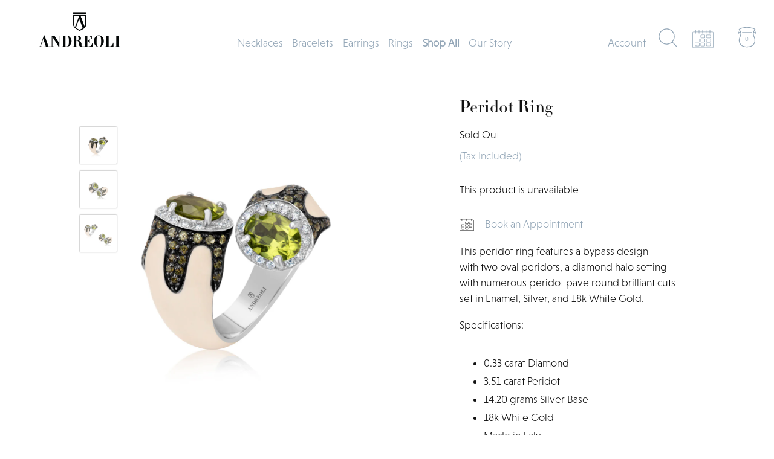

--- FILE ---
content_type: text/html; charset=utf-8
request_url: https://andreolijewelry.com/products/peridot-ring
body_size: 34259
content:
<!doctype html>
<html class="no-js" lang="en">
<head>
  <link rel="stylesheet" href="https://use.typekit.net/iup3vvy.css">
  <!-- Showcase 5.0.2 -->

  <link rel="preload" href="//andreolijewelry.com/cdn/shop/t/34/assets/styles.css?v=11524686108826180641759331771" as="style">
   <link href="https://fonts.googleapis.com/css2?family=Tangerine&display=swap" rel="stylesheet">

  <meta charset="utf-8" />
<meta name="viewport" content="width=device-width,initial-scale=1.0" />
<meta http-equiv="X-UA-Compatible" content="IE=edge">

<link rel="preconnect" href="https://cdn.shopify.com" crossorigin>
<link rel="preconnect" href="https://fonts.shopify.com" crossorigin>
<link rel="preconnect" href="https://monorail-edge.shopifysvc.com"><link rel="preload" as="font" href="//andreolijewelry.com/cdn/fonts/libre_bodoni/librebodoni_n4.8379dd8ba6cc988556afbaa22532fc1c9531ee68.woff2" type="font/woff2" crossorigin><link rel="preload" as="font" href="//andreolijewelry.com/cdn/fonts/instrument_sans/instrumentsans_n7.e4ad9032e203f9a0977786c356573ced65a7419a.woff2" type="font/woff2" crossorigin><link rel="preload" href="//andreolijewelry.com/cdn/shop/t/34/assets/vendor.js?v=70213052416818374661654025646" as="script">
<link rel="preload" href="//andreolijewelry.com/cdn/shop/t/34/assets/theme.js?v=95034475609252175101654025645" as="script"><link rel="canonical" href="https://andreolijewelry.com/products/peridot-ring" /><link rel="shortcut icon" href="//andreolijewelry.com/cdn/shop/files/andr_favicon.png?v=1634331127" type="image/png" /><meta name="description" content="This peridot ring features a bypass design with two oval peridots, a diamond halo setting with numerous peridot pave round brilliant cuts set in Enamel, Silver, and 18k White Gold.">
<!-- Google Tag Manager -->
<script>(function(w,d,s,l,i){w[l]=w[l]||[];w[l].push({'gtm.start':
new Date().getTime(),event:'gtm.js'});var f=d.getElementsByTagName(s)[0],
j=d.createElement(s),dl=l!='dataLayer'?'&l='+l:'';j.async=true;j.src=
'https://www.googletagmanager.com/gtm.js?id='+i+dl;f.parentNode.insertBefore(j,f);
})(window,document,'script','dataLayer','GTM-PKLZKZ9');</script>
<!-- End Google Tag Manager -->
<!-- Facebook Domain Verification -->
<meta name="facebook-domain-verification" content="77cdhkbr8cairvr80wq5yqd9kpfd3t" />  
<!-- End Facebook Domain Verification -->  
  <meta name="theme-color" content="#72adde">

  <title>
    Peridot Ring | Shop For Jewelry Online - Andreoli &ndash; Andreoli Italian Jewelry
  </title>

  <meta property="og:site_name" content="Andreoli Italian Jewelry">
<meta property="og:url" content="https://andreolijewelry.com/products/peridot-ring">
<meta property="og:title" content="Peridot Ring | Shop For Jewelry Online - Andreoli">
<meta property="og:type" content="product">
<meta property="og:description" content="This peridot ring features a bypass design with two oval peridots, a diamond halo setting with numerous peridot pave round brilliant cuts set in Enamel, Silver, and 18k White Gold."><meta property="og:image" content="http://andreolijewelry.com/cdn/shop/products/peridot-ring-15239681998933_1200x1200.jpg?v=1631543861">
  <meta property="og:image:secure_url" content="https://andreolijewelry.com/cdn/shop/products/peridot-ring-15239681998933_1200x1200.jpg?v=1631543861">
  <meta property="og:image:width" content="4016">
  <meta property="og:image:height" content="4016"><meta property="og:price:amount" content="2,600.00">
  <meta property="og:price:currency" content="USD"><meta name="twitter:card" content="summary_large_image">
<meta name="twitter:title" content="Peridot Ring | Shop For Jewelry Online - Andreoli">
<meta name="twitter:description" content="This peridot ring features a bypass design with two oval peridots, a diamond halo setting with numerous peridot pave round brilliant cuts set in Enamel, Silver, and 18k White Gold.">


  <link href="//andreolijewelry.com/cdn/shop/t/34/assets/styles.css?v=11524686108826180641759331771" rel="stylesheet" type="text/css" media="all" />

  <script>window.performance && window.performance.mark && window.performance.mark('shopify.content_for_header.start');</script><meta name="google-site-verification" content="snbIvcz2dRMMihTXRRo3-hERcOCYYVczmUlG6Sj8Sjk">
<meta name="facebook-domain-verification" content="cd4ykbcoy4rb6m7o3j8fag8t224xm0">
<meta id="shopify-digital-wallet" name="shopify-digital-wallet" content="/26338164821/digital_wallets/dialog">
<meta name="shopify-checkout-api-token" content="0f2458741ef17f29b16bc339a8a6bbbd">
<meta id="in-context-paypal-metadata" data-shop-id="26338164821" data-venmo-supported="false" data-environment="production" data-locale="en_US" data-paypal-v4="true" data-currency="USD">
<link rel="alternate" type="application/json+oembed" href="https://andreolijewelry.com/products/peridot-ring.oembed">
<script async="async" src="/checkouts/internal/preloads.js?locale=en-US"></script>
<link rel="preconnect" href="https://shop.app" crossorigin="anonymous">
<script async="async" src="https://shop.app/checkouts/internal/preloads.js?locale=en-US&shop_id=26338164821" crossorigin="anonymous"></script>
<script id="apple-pay-shop-capabilities" type="application/json">{"shopId":26338164821,"countryCode":"US","currencyCode":"USD","merchantCapabilities":["supports3DS"],"merchantId":"gid:\/\/shopify\/Shop\/26338164821","merchantName":"Andreoli Italian Jewelry","requiredBillingContactFields":["postalAddress","email"],"requiredShippingContactFields":["postalAddress","email"],"shippingType":"shipping","supportedNetworks":["visa","masterCard","amex","discover","elo","jcb"],"total":{"type":"pending","label":"Andreoli Italian Jewelry","amount":"1.00"},"shopifyPaymentsEnabled":true,"supportsSubscriptions":true}</script>
<script id="shopify-features" type="application/json">{"accessToken":"0f2458741ef17f29b16bc339a8a6bbbd","betas":["rich-media-storefront-analytics"],"domain":"andreolijewelry.com","predictiveSearch":true,"shopId":26338164821,"locale":"en"}</script>
<script>var Shopify = Shopify || {};
Shopify.shop = "andreoli-italian-jewelry.myshopify.com";
Shopify.locale = "en";
Shopify.currency = {"active":"USD","rate":"1.0"};
Shopify.country = "US";
Shopify.theme = {"name":"Showcase (Nicholas June 03 2022)","id":122366230613,"schema_name":"Showcase","schema_version":"5.0.2","theme_store_id":677,"role":"main"};
Shopify.theme.handle = "null";
Shopify.theme.style = {"id":null,"handle":null};
Shopify.cdnHost = "andreolijewelry.com/cdn";
Shopify.routes = Shopify.routes || {};
Shopify.routes.root = "/";</script>
<script type="module">!function(o){(o.Shopify=o.Shopify||{}).modules=!0}(window);</script>
<script>!function(o){function n(){var o=[];function n(){o.push(Array.prototype.slice.apply(arguments))}return n.q=o,n}var t=o.Shopify=o.Shopify||{};t.loadFeatures=n(),t.autoloadFeatures=n()}(window);</script>
<script>
  window.ShopifyPay = window.ShopifyPay || {};
  window.ShopifyPay.apiHost = "shop.app\/pay";
  window.ShopifyPay.redirectState = null;
</script>
<script id="shop-js-analytics" type="application/json">{"pageType":"product"}</script>
<script defer="defer" async type="module" src="//andreolijewelry.com/cdn/shopifycloud/shop-js/modules/v2/client.init-shop-cart-sync_BN7fPSNr.en.esm.js"></script>
<script defer="defer" async type="module" src="//andreolijewelry.com/cdn/shopifycloud/shop-js/modules/v2/chunk.common_Cbph3Kss.esm.js"></script>
<script defer="defer" async type="module" src="//andreolijewelry.com/cdn/shopifycloud/shop-js/modules/v2/chunk.modal_DKumMAJ1.esm.js"></script>
<script type="module">
  await import("//andreolijewelry.com/cdn/shopifycloud/shop-js/modules/v2/client.init-shop-cart-sync_BN7fPSNr.en.esm.js");
await import("//andreolijewelry.com/cdn/shopifycloud/shop-js/modules/v2/chunk.common_Cbph3Kss.esm.js");
await import("//andreolijewelry.com/cdn/shopifycloud/shop-js/modules/v2/chunk.modal_DKumMAJ1.esm.js");

  window.Shopify.SignInWithShop?.initShopCartSync?.({"fedCMEnabled":true,"windoidEnabled":true});

</script>
<script>
  window.Shopify = window.Shopify || {};
  if (!window.Shopify.featureAssets) window.Shopify.featureAssets = {};
  window.Shopify.featureAssets['shop-js'] = {"shop-cart-sync":["modules/v2/client.shop-cart-sync_CJVUk8Jm.en.esm.js","modules/v2/chunk.common_Cbph3Kss.esm.js","modules/v2/chunk.modal_DKumMAJ1.esm.js"],"init-fed-cm":["modules/v2/client.init-fed-cm_7Fvt41F4.en.esm.js","modules/v2/chunk.common_Cbph3Kss.esm.js","modules/v2/chunk.modal_DKumMAJ1.esm.js"],"init-shop-email-lookup-coordinator":["modules/v2/client.init-shop-email-lookup-coordinator_Cc088_bR.en.esm.js","modules/v2/chunk.common_Cbph3Kss.esm.js","modules/v2/chunk.modal_DKumMAJ1.esm.js"],"init-windoid":["modules/v2/client.init-windoid_hPopwJRj.en.esm.js","modules/v2/chunk.common_Cbph3Kss.esm.js","modules/v2/chunk.modal_DKumMAJ1.esm.js"],"shop-button":["modules/v2/client.shop-button_B0jaPSNF.en.esm.js","modules/v2/chunk.common_Cbph3Kss.esm.js","modules/v2/chunk.modal_DKumMAJ1.esm.js"],"shop-cash-offers":["modules/v2/client.shop-cash-offers_DPIskqss.en.esm.js","modules/v2/chunk.common_Cbph3Kss.esm.js","modules/v2/chunk.modal_DKumMAJ1.esm.js"],"shop-toast-manager":["modules/v2/client.shop-toast-manager_CK7RT69O.en.esm.js","modules/v2/chunk.common_Cbph3Kss.esm.js","modules/v2/chunk.modal_DKumMAJ1.esm.js"],"init-shop-cart-sync":["modules/v2/client.init-shop-cart-sync_BN7fPSNr.en.esm.js","modules/v2/chunk.common_Cbph3Kss.esm.js","modules/v2/chunk.modal_DKumMAJ1.esm.js"],"init-customer-accounts-sign-up":["modules/v2/client.init-customer-accounts-sign-up_CfPf4CXf.en.esm.js","modules/v2/client.shop-login-button_DeIztwXF.en.esm.js","modules/v2/chunk.common_Cbph3Kss.esm.js","modules/v2/chunk.modal_DKumMAJ1.esm.js"],"pay-button":["modules/v2/client.pay-button_CgIwFSYN.en.esm.js","modules/v2/chunk.common_Cbph3Kss.esm.js","modules/v2/chunk.modal_DKumMAJ1.esm.js"],"init-customer-accounts":["modules/v2/client.init-customer-accounts_DQ3x16JI.en.esm.js","modules/v2/client.shop-login-button_DeIztwXF.en.esm.js","modules/v2/chunk.common_Cbph3Kss.esm.js","modules/v2/chunk.modal_DKumMAJ1.esm.js"],"avatar":["modules/v2/client.avatar_BTnouDA3.en.esm.js"],"init-shop-for-new-customer-accounts":["modules/v2/client.init-shop-for-new-customer-accounts_CsZy_esa.en.esm.js","modules/v2/client.shop-login-button_DeIztwXF.en.esm.js","modules/v2/chunk.common_Cbph3Kss.esm.js","modules/v2/chunk.modal_DKumMAJ1.esm.js"],"shop-follow-button":["modules/v2/client.shop-follow-button_BRMJjgGd.en.esm.js","modules/v2/chunk.common_Cbph3Kss.esm.js","modules/v2/chunk.modal_DKumMAJ1.esm.js"],"checkout-modal":["modules/v2/client.checkout-modal_B9Drz_yf.en.esm.js","modules/v2/chunk.common_Cbph3Kss.esm.js","modules/v2/chunk.modal_DKumMAJ1.esm.js"],"shop-login-button":["modules/v2/client.shop-login-button_DeIztwXF.en.esm.js","modules/v2/chunk.common_Cbph3Kss.esm.js","modules/v2/chunk.modal_DKumMAJ1.esm.js"],"lead-capture":["modules/v2/client.lead-capture_DXYzFM3R.en.esm.js","modules/v2/chunk.common_Cbph3Kss.esm.js","modules/v2/chunk.modal_DKumMAJ1.esm.js"],"shop-login":["modules/v2/client.shop-login_CA5pJqmO.en.esm.js","modules/v2/chunk.common_Cbph3Kss.esm.js","modules/v2/chunk.modal_DKumMAJ1.esm.js"],"payment-terms":["modules/v2/client.payment-terms_BxzfvcZJ.en.esm.js","modules/v2/chunk.common_Cbph3Kss.esm.js","modules/v2/chunk.modal_DKumMAJ1.esm.js"]};
</script>
<script>(function() {
  var isLoaded = false;
  function asyncLoad() {
    if (isLoaded) return;
    isLoaded = true;
    var urls = ["https:\/\/static.klaviyo.com\/onsite\/js\/klaviyo.js?company_id=XRDtT4\u0026shop=andreoli-italian-jewelry.myshopify.com","https:\/\/static.klaviyo.com\/onsite\/js\/klaviyo.js?company_id=XRDtT4\u0026shop=andreoli-italian-jewelry.myshopify.com","https:\/\/chimpstatic.com\/mcjs-connected\/js\/users\/b62c83ff05b5cf843f8333015\/e50bf90fd6eaf7d33143f7c35.js?shop=andreoli-italian-jewelry.myshopify.com"];
    for (var i = 0; i < urls.length; i++) {
      var s = document.createElement('script');
      s.type = 'text/javascript';
      s.async = true;
      s.src = urls[i];
      var x = document.getElementsByTagName('script')[0];
      x.parentNode.insertBefore(s, x);
    }
  };
  if(window.attachEvent) {
    window.attachEvent('onload', asyncLoad);
  } else {
    window.addEventListener('load', asyncLoad, false);
  }
})();</script>
<script id="__st">var __st={"a":26338164821,"offset":-18000,"reqid":"806f39ef-aa01-425d-9945-feb251277c10-1769851422","pageurl":"andreolijewelry.com\/products\/peridot-ring","u":"20d487fce998","p":"product","rtyp":"product","rid":4741713657941};</script>
<script>window.ShopifyPaypalV4VisibilityTracking = true;</script>
<script id="captcha-bootstrap">!function(){'use strict';const t='contact',e='account',n='new_comment',o=[[t,t],['blogs',n],['comments',n],[t,'customer']],c=[[e,'customer_login'],[e,'guest_login'],[e,'recover_customer_password'],[e,'create_customer']],r=t=>t.map((([t,e])=>`form[action*='/${t}']:not([data-nocaptcha='true']) input[name='form_type'][value='${e}']`)).join(','),a=t=>()=>t?[...document.querySelectorAll(t)].map((t=>t.form)):[];function s(){const t=[...o],e=r(t);return a(e)}const i='password',u='form_key',d=['recaptcha-v3-token','g-recaptcha-response','h-captcha-response',i],f=()=>{try{return window.sessionStorage}catch{return}},m='__shopify_v',_=t=>t.elements[u];function p(t,e,n=!1){try{const o=window.sessionStorage,c=JSON.parse(o.getItem(e)),{data:r}=function(t){const{data:e,action:n}=t;return t[m]||n?{data:e,action:n}:{data:t,action:n}}(c);for(const[e,n]of Object.entries(r))t.elements[e]&&(t.elements[e].value=n);n&&o.removeItem(e)}catch(o){console.error('form repopulation failed',{error:o})}}const l='form_type',E='cptcha';function T(t){t.dataset[E]=!0}const w=window,h=w.document,L='Shopify',v='ce_forms',y='captcha';let A=!1;((t,e)=>{const n=(g='f06e6c50-85a8-45c8-87d0-21a2b65856fe',I='https://cdn.shopify.com/shopifycloud/storefront-forms-hcaptcha/ce_storefront_forms_captcha_hcaptcha.v1.5.2.iife.js',D={infoText:'Protected by hCaptcha',privacyText:'Privacy',termsText:'Terms'},(t,e,n)=>{const o=w[L][v],c=o.bindForm;if(c)return c(t,g,e,D).then(n);var r;o.q.push([[t,g,e,D],n]),r=I,A||(h.body.append(Object.assign(h.createElement('script'),{id:'captcha-provider',async:!0,src:r})),A=!0)});var g,I,D;w[L]=w[L]||{},w[L][v]=w[L][v]||{},w[L][v].q=[],w[L][y]=w[L][y]||{},w[L][y].protect=function(t,e){n(t,void 0,e),T(t)},Object.freeze(w[L][y]),function(t,e,n,w,h,L){const[v,y,A,g]=function(t,e,n){const i=e?o:[],u=t?c:[],d=[...i,...u],f=r(d),m=r(i),_=r(d.filter((([t,e])=>n.includes(e))));return[a(f),a(m),a(_),s()]}(w,h,L),I=t=>{const e=t.target;return e instanceof HTMLFormElement?e:e&&e.form},D=t=>v().includes(t);t.addEventListener('submit',(t=>{const e=I(t);if(!e)return;const n=D(e)&&!e.dataset.hcaptchaBound&&!e.dataset.recaptchaBound,o=_(e),c=g().includes(e)&&(!o||!o.value);(n||c)&&t.preventDefault(),c&&!n&&(function(t){try{if(!f())return;!function(t){const e=f();if(!e)return;const n=_(t);if(!n)return;const o=n.value;o&&e.removeItem(o)}(t);const e=Array.from(Array(32),(()=>Math.random().toString(36)[2])).join('');!function(t,e){_(t)||t.append(Object.assign(document.createElement('input'),{type:'hidden',name:u})),t.elements[u].value=e}(t,e),function(t,e){const n=f();if(!n)return;const o=[...t.querySelectorAll(`input[type='${i}']`)].map((({name:t})=>t)),c=[...d,...o],r={};for(const[a,s]of new FormData(t).entries())c.includes(a)||(r[a]=s);n.setItem(e,JSON.stringify({[m]:1,action:t.action,data:r}))}(t,e)}catch(e){console.error('failed to persist form',e)}}(e),e.submit())}));const S=(t,e)=>{t&&!t.dataset[E]&&(n(t,e.some((e=>e===t))),T(t))};for(const o of['focusin','change'])t.addEventListener(o,(t=>{const e=I(t);D(e)&&S(e,y())}));const B=e.get('form_key'),M=e.get(l),P=B&&M;t.addEventListener('DOMContentLoaded',(()=>{const t=y();if(P)for(const e of t)e.elements[l].value===M&&p(e,B);[...new Set([...A(),...v().filter((t=>'true'===t.dataset.shopifyCaptcha))])].forEach((e=>S(e,t)))}))}(h,new URLSearchParams(w.location.search),n,t,e,['guest_login'])})(!0,!0)}();</script>
<script integrity="sha256-4kQ18oKyAcykRKYeNunJcIwy7WH5gtpwJnB7kiuLZ1E=" data-source-attribution="shopify.loadfeatures" defer="defer" src="//andreolijewelry.com/cdn/shopifycloud/storefront/assets/storefront/load_feature-a0a9edcb.js" crossorigin="anonymous"></script>
<script crossorigin="anonymous" defer="defer" src="//andreolijewelry.com/cdn/shopifycloud/storefront/assets/shopify_pay/storefront-65b4c6d7.js?v=20250812"></script>
<script data-source-attribution="shopify.dynamic_checkout.dynamic.init">var Shopify=Shopify||{};Shopify.PaymentButton=Shopify.PaymentButton||{isStorefrontPortableWallets:!0,init:function(){window.Shopify.PaymentButton.init=function(){};var t=document.createElement("script");t.src="https://andreolijewelry.com/cdn/shopifycloud/portable-wallets/latest/portable-wallets.en.js",t.type="module",document.head.appendChild(t)}};
</script>
<script data-source-attribution="shopify.dynamic_checkout.buyer_consent">
  function portableWalletsHideBuyerConsent(e){var t=document.getElementById("shopify-buyer-consent"),n=document.getElementById("shopify-subscription-policy-button");t&&n&&(t.classList.add("hidden"),t.setAttribute("aria-hidden","true"),n.removeEventListener("click",e))}function portableWalletsShowBuyerConsent(e){var t=document.getElementById("shopify-buyer-consent"),n=document.getElementById("shopify-subscription-policy-button");t&&n&&(t.classList.remove("hidden"),t.removeAttribute("aria-hidden"),n.addEventListener("click",e))}window.Shopify?.PaymentButton&&(window.Shopify.PaymentButton.hideBuyerConsent=portableWalletsHideBuyerConsent,window.Shopify.PaymentButton.showBuyerConsent=portableWalletsShowBuyerConsent);
</script>
<script data-source-attribution="shopify.dynamic_checkout.cart.bootstrap">document.addEventListener("DOMContentLoaded",(function(){function t(){return document.querySelector("shopify-accelerated-checkout-cart, shopify-accelerated-checkout")}if(t())Shopify.PaymentButton.init();else{new MutationObserver((function(e,n){t()&&(Shopify.PaymentButton.init(),n.disconnect())})).observe(document.body,{childList:!0,subtree:!0})}}));
</script>
<link id="shopify-accelerated-checkout-styles" rel="stylesheet" media="screen" href="https://andreolijewelry.com/cdn/shopifycloud/portable-wallets/latest/accelerated-checkout-backwards-compat.css" crossorigin="anonymous">
<style id="shopify-accelerated-checkout-cart">
        #shopify-buyer-consent {
  margin-top: 1em;
  display: inline-block;
  width: 100%;
}

#shopify-buyer-consent.hidden {
  display: none;
}

#shopify-subscription-policy-button {
  background: none;
  border: none;
  padding: 0;
  text-decoration: underline;
  font-size: inherit;
  cursor: pointer;
}

#shopify-subscription-policy-button::before {
  box-shadow: none;
}

      </style>

<script>window.performance && window.performance.mark && window.performance.mark('shopify.content_for_header.end');</script>

  <script>
    document.documentElement.className = document.documentElement.className.replace('no-js', 'js');
    window.theme = window.theme || {};
    theme.money_format = "${{amount}}";
    theme.money_container = '.theme-money';
    theme.strings = {
      previous: "Previous",
      next: "Next",
      close: "Close",
      addressError: "Error looking up that address",
      addressNoResults: "No results for that address",
      addressQueryLimit: "You have exceeded the Google API usage limit. Consider upgrading to a \u003ca href=\"https:\/\/developers.google.com\/maps\/premium\/usage-limits\"\u003ePremium Plan\u003c\/a\u003e.",
      authError: "There was a problem authenticating your Google Maps API Key.",
      back: "Back",
      cartConfirmation: "You must agree to the terms and conditions before continuing.",
      loadMore: "Load more",
      infiniteScrollNoMore: "No more results",
      priceNonExistent: "Unavailable",
      buttonDefault: "Add to Bag",
      buttonNoStock: "Out of stock",
      buttonNoVariant: "Unavailable",
      variantNoStock: "Sold out",
      unitPriceSeparator: " \/ ",
      colorBoxPrevious: "Previous",
      colorBoxNext: "Next",
      colorBoxClose: "Close",
      navigateHome: "Home",
      productAddingToCart: "Adding",
      productAddedToCart: "Added to bag",
      popupWasAdded: "was added to your bag",
      popupCheckout: "Checkout",
      popupContinueShopping: "Continue shopping",
      onlyXLeft: "[[ quantity ]] in stock",
      priceSoldOut: "Sold Out",
      loading: "Loading...",
      viewCart: "View bag",
      page: "Page {{ page }}",
      imageSlider: "Image slider",
      clearAll: "Clear all"
    };
    theme.routes = {
      root_url: '/',
      cart_url: '/cart',
      cart_add_url: '/cart/add',
      checkout: '/checkout'
    };
    theme.settings = {
      productImageParallax: false,
      animationEnabledDesktop: true,
      animationEnabledMobile: false
    };

    theme.checkViewportFillers = function(){
      var toggleState = false;
      var elPageContent = document.getElementById('page-content');
      if(elPageContent) {
        var elOverlapSection = elPageContent.querySelector('.header-overlap-section');
        if (elOverlapSection) {
          var padding = parseInt(getComputedStyle(elPageContent).getPropertyValue('padding-top'));
          toggleState = ((Math.round(elOverlapSection.offsetTop) - padding) === 0);
        }
      }
      if(toggleState) {
        document.getElementsByTagName('body')[0].classList.add('header-section-overlap');
      } else {
        document.getElementsByTagName('body')[0].classList.remove('header-section-overlap');
      }
    };

    theme.assessAltLogo = function(){
      var elsOverlappers = document.querySelectorAll('.needs-alt-logo');
      var useAltLogo = false;
      if(elsOverlappers.length) {
        var elSiteControl = document.querySelector('#site-control');
        var elSiteControlInner = document.querySelector('#site-control .site-control__inner');
        var headerMid = elSiteControlInner.offsetTop + elSiteControl.offsetTop + elSiteControlInner.offsetHeight / 2;
        Array.prototype.forEach.call(elsOverlappers, function(el, i){
          var thisTop = el.getBoundingClientRect().top;
          var thisBottom = thisTop + el.offsetHeight;
          if(headerMid > thisTop && headerMid < thisBottom) {
            useAltLogo = true;
            return false;
          }
        });
      }
      if(useAltLogo) {
        document.getElementsByTagName('body')[0].classList.add('use-alt-logo');
      } else {
        document.getElementsByTagName('body')[0].classList.remove('use-alt-logo');
      }
    };
  </script>

<div id="shopify-section-filter-menu-settings" class="shopify-section"><style type="text/css">
/*  Filter Menu Color and Image Section CSS */</style>
<link href="//andreolijewelry.com/cdn/shop/t/34/assets/filter-menu.scss.css?v=47220645798250783601703100493" rel="stylesheet" type="text/css" media="all" />
<script src="//andreolijewelry.com/cdn/shop/t/34/assets/filter-menu.js?v=9190277018940774891654025660" type="text/javascript"></script>






</div>
<script type="text/javascript">
  //BOOSTER APPS COMMON JS CODE
  window.BoosterApps = window.BoosterApps || {};
  window.BoosterApps.common = window.BoosterApps.common || {};
  window.BoosterApps.common.shop = {
    permanent_domain: 'andreoli-italian-jewelry.myshopify.com',
    currency: "USD",
    money_format: "${{amount}}",
    id: 26338164821
  };
  

  window.BoosterApps.common.template = 'product';
  window.BoosterApps.common.cart = {};
  window.BoosterApps.common.vapid_public_key = "BJuXCmrtTK335SuczdNVYrGVtP_WXn4jImChm49st7K7z7e8gxSZUKk4DhUpk8j2Xpiw5G4-ylNbMKLlKkUEU98=";
  window.BoosterApps.global_config = {"asset_urls":{"loy":{"init_js":"https:\/\/cdn.shopify.com\/s\/files\/1\/0194\/1736\/6592\/t\/1\/assets\/ba_loy_init.js?v=1646856630","widget_js":"https:\/\/cdn.shopify.com\/s\/files\/1\/0194\/1736\/6592\/t\/1\/assets\/ba_loy_widget.js?v=1646856636","widget_css":"https:\/\/cdn.shopify.com\/s\/files\/1\/0194\/1736\/6592\/t\/1\/assets\/ba_loy_widget.css?v=1630424861"},"rev":{"init_js":"https:\/\/cdn.shopify.com\/s\/files\/1\/0194\/1736\/6592\/t\/1\/assets\/ba_rev_init.js?v=1646955469","widget_js":"https:\/\/cdn.shopify.com\/s\/files\/1\/0194\/1736\/6592\/t\/1\/assets\/ba_rev_widget.js?v=1646955472","modal_js":"https:\/\/cdn.shopify.com\/s\/files\/1\/0194\/1736\/6592\/t\/1\/assets\/ba_rev_modal.js?v=1646955475","widget_css":"https:\/\/cdn.shopify.com\/s\/files\/1\/0194\/1736\/6592\/t\/1\/assets\/ba_rev_widget.css?v=1645997529","modal_css":"https:\/\/cdn.shopify.com\/s\/files\/1\/0194\/1736\/6592\/t\/1\/assets\/ba_rev_modal.css?v=1646955477"},"pu":{"init_js":"https:\/\/cdn.shopify.com\/s\/files\/1\/0194\/1736\/6592\/t\/1\/assets\/ba_pu_init.js?v=1635877170"},"bis":{"init_js":"https:\/\/cdn.shopify.com\/s\/files\/1\/0194\/1736\/6592\/t\/1\/assets\/ba_bis_init.js?v=1633795418","modal_js":"https:\/\/cdn.shopify.com\/s\/files\/1\/0194\/1736\/6592\/t\/1\/assets\/ba_bis_modal.js?v=1633795421","modal_css":"https:\/\/cdn.shopify.com\/s\/files\/1\/0194\/1736\/6592\/t\/1\/assets\/ba_bis_modal.css?v=1620346071"},"widgets":{"init_js":"https:\/\/cdn.shopify.com\/s\/files\/1\/0194\/1736\/6592\/t\/1\/assets\/ba_widget_init.js?v=1645991429","modal_js":"https:\/\/cdn.shopify.com\/s\/files\/1\/0194\/1736\/6592\/t\/1\/assets\/ba_widget_modal.js?v=1645991431","modal_css":"https:\/\/cdn.shopify.com\/s\/files\/1\/0194\/1736\/6592\/t\/1\/assets\/ba_widget_modal.css?v=1643989789"},"global":{"helper_js":"https:\/\/cdn.shopify.com\/s\/files\/1\/0194\/1736\/6592\/t\/1\/assets\/ba_tracking.js?v=1637601969"}},"proxy_paths":{"pop":"\/apps\/ba-pop","app_metrics":"\/apps\/ba-pop\/app_metrics","push_subscription":"\/apps\/ba-pop\/push"},"aat":["pop"],"pv":false,"sts":false,"bam":false,"base_money_format":"${{amount}}"};




    window.BoosterApps.widgets_config = {"id":15406,"active":false,"frequency_limit_amount":2,"frequency_limit_time_unit":"days","background_image":{"position":"none","widget_background_preview_url":""},"initial_state":{"body":"Sign up and unlock your instant discount","title":"Get 10% off your order","cta_text":"Claim Discount","show_email":"true","action_text":"Saving...","footer_text":"You are signing up to receive communication via email and can unsubscribe at any time.","dismiss_text":"No thanks","email_placeholder":"Email Address","phone_placeholder":"Phone Number"},"success_state":{"body":"Thanks for subscribing. Copy your discount code and apply to your next order.","title":"Discount Unlocked 🎉","cta_text":"Continue shopping","cta_action":"dismiss","redirect_url":"","open_url_new_tab":"false"},"closed_state":{"action":"close_widget","font_size":"20","action_text":"GET 10% OFF","display_offset":"300","display_position":"left"},"error_state":{"submit_error":"Sorry, please try again later","invalid_email":"Please enter valid email address!","error_subscribing":"Error subscribing, try again later","already_registered":"You have already registered","invalid_phone_number":"Please enter valid phone number!"},"trigger":{"action":"on_timer","delay_in_seconds":"0"},"colors":{"link_color":"#72adde","sticky_bar_bg":"#C62828","cta_font_color":"#fff","body_font_color":"#93a6b7","sticky_bar_text":"#fff","background_color":"#fff","error_text_color":"#ff2626","title_font_color":"#000000","footer_font_color":"#93a6b7","dismiss_font_color":"#93a6b7","cta_background_color":"#72adde","sticky_coupon_bar_bg":"#286ef8","error_text_background":"","sticky_coupon_bar_text":"#fff"},"sticky_coupon_bar":{"enabled":"false","message":"Don't forget to use your code"},"display_style":{"font":"Times New Roman","size":"regular","align":"center"},"dismissable":true,"has_background":false,"opt_in_channels":["email"],"rules":[],"widget_css":".powered_by_rivo{\n  display: none;\n}\n.ba_widget_main_design {\n  background: #fff;\n}\n.ba_widget_content{text-align: center}\n.ba_widget_parent{\n  font-family: Times New Roman;\n}\n.ba_widget_parent.background{\n}\n.ba_widget_left_content{\n}\n.ba_widget_right_content{\n}\n#ba_widget_cta_button:disabled{\n  background: #72addecc;\n}\n#ba_widget_cta_button{\n  background: #72adde;\n  color: #fff;\n}\n#ba_widget_cta_button:after {\n  background: #72addee0;\n}\n.ba_initial_state_title, .ba_success_state_title{\n  color: #000000;\n}\n.ba_initial_state_body, .ba_success_state_body{\n  color: #93a6b7;\n}\n.ba_initial_state_dismiss_text{\n  color: #93a6b7;\n}\n.ba_initial_state_footer_text, .ba_initial_state_sms_agreement{\n  color: #93a6b7;\n}\n.ba_widget_error{\n  color: #ff2626;\n  background: ;\n}\n.ba_link_color{\n  color: #72adde;\n}\n","custom_css":"\u003clink rel=\"stylesheet\" href=\"https:\/\/use.typekit.net\/iup3vvy.css\"\u003e\n.ba_initial_state_body {\n    font-family: niveau-grotesk, sans-serif!important;\n    font-weight: 300!important;\n    font-size: 0.875rem!important;\n  }\n.ba_initial_state_title {\nfont-family: linotype-didot-headline,serif!important;\nfont-weight: 500!important;\n}\n#ba_widget_cta_button {\n    font-family: niveau-grotesk,sans-serif!important;\n    font-weight: 600!important;\n    font-style: normal!important;\n}","logo":"https:\/\/activestorage-public.s3.us-west-2.amazonaws.com\/l96bloxfmm4128x506gpyosu786w"};


  
    if (window.BoosterApps.common.template == 'product'){
      window.BoosterApps.common.product = {
        id: 4741713657941, price: 260000, handle: "peridot-ring", tags: ["Diamond","Enamel","Gold","Peridot","Ring","Rings","Silver","u10","u20","u5","White Gold"],
        available: false, title: "Peridot Ring", variants: [{"id":32618074603605,"title":"Default Title","option1":"Default Title","option2":null,"option3":null,"sku":"R5453","requires_shipping":true,"taxable":true,"featured_image":null,"available":false,"name":"Peridot Ring","public_title":null,"options":["Default Title"],"price":260000,"weight":0,"compare_at_price":null,"inventory_management":"shopify","barcode":"2954","requires_selling_plan":false,"selling_plan_allocations":[]}]
      };
      window.BoosterApps.common.product.review_data = null;
    }
  

</script>


<script type="text/javascript">
  !function(e){var t={};function r(n){if(t[n])return t[n].exports;var o=t[n]={i:n,l:!1,exports:{}};return e[n].call(o.exports,o,o.exports,r),o.l=!0,o.exports}r.m=e,r.c=t,r.d=function(e,t,n){r.o(e,t)||Object.defineProperty(e,t,{enumerable:!0,get:n})},r.r=function(e){"undefined"!==typeof Symbol&&Symbol.toStringTag&&Object.defineProperty(e,Symbol.toStringTag,{value:"Module"}),Object.defineProperty(e,"__esModule",{value:!0})},r.t=function(e,t){if(1&t&&(e=r(e)),8&t)return e;if(4&t&&"object"===typeof e&&e&&e.__esModule)return e;var n=Object.create(null);if(r.r(n),Object.defineProperty(n,"default",{enumerable:!0,value:e}),2&t&&"string"!=typeof e)for(var o in e)r.d(n,o,function(t){return e[t]}.bind(null,o));return n},r.n=function(e){var t=e&&e.__esModule?function(){return e.default}:function(){return e};return r.d(t,"a",t),t},r.o=function(e,t){return Object.prototype.hasOwnProperty.call(e,t)},r.p="https://marketing.rivo.io/packs/",r(r.s=62)}({62:function(e,t){}});
//# sourceMappingURL=application-8af9b4ec2d5f8c90d71f.js.map

  //Global snippet for Booster Apps
  //this is updated automatically - do not edit manually.

  function loadScript(src, defer, done) {
    var js = document.createElement('script');
    js.src = src;
    js.defer = defer;
    js.onload = function(){done();};
    js.onerror = function(){
      done(new Error('Failed to load script ' + src));
    };
    document.head.appendChild(js);
  }

  function browserSupportsAllFeatures() {
    return window.Promise && window.fetch && window.Symbol;
  }

  if (browserSupportsAllFeatures()) {
    main();
  } else {
    loadScript('https://polyfill-fastly.net/v3/polyfill.min.js?features=Promise,fetch', true, main);
  }

  function loadAppScripts(){




      loadScript(window.BoosterApps.global_config.asset_urls.widgets.init_js, true, function(){});
  }

  function main(err) {
    //isolate the scope
    loadScript(window.BoosterApps.global_config.asset_urls.global.helper_js, false, loadAppScripts);
  }
</script>

<!-- BEGIN app block: shopify://apps/glood-product-recommendations/blocks/app-embed/6e79d991-1504-45bb-88e3-1fb55a4f26cd -->













<script
  id="glood-loader"
  page-enabled="true"
>
  (function () {
    function generateUUID() {
      const timestampInSecs = Math.floor(Date.now() / 1000);
      if (typeof window.crypto.randomUUID === 'function') {
        return `${timestampInSecs}-${window.crypto.randomUUID()}`;
      }
      const generateUID = () =>
        ([1e7] + -1e3 + -4e3 + -8e3 + -1e11).replace(/[018]/g, c =>
            (
            c ^
            (Math.random() * 16 >> c / 4)
          ).toString(16)
        );
      return `${timestampInSecs}-${generateUID()}`;
    }

    function setCookie(name, value, days) {
      if(!days){
        document.cookie = `${name}=${value}; path=/`;
        return;
      }
      const expires = new Date(Date.now() + days * 24 * 60 * 60 * 1000).toUTCString();
      document.cookie = `${name}=${value}; expires=${expires}; path=/`;
    }

    function getCookie(name) {
      const nameEQ = name + "=";
      const cookies = document.cookie.split(';');
      for (let i = 0; i < cookies.length; i++) {
        let cookie = cookies[i].trim();
        if (cookie.indexOf(nameEQ) === 0) return cookie.substring(nameEQ.length);
      }
      return null;
    }

    let uuid = getCookie('rk_uid');

    // Set the cookie with rk_uid key only if it doesn't exist
    if (!uuid) {
      uuid = generateUUID();
      
        setCookie('rk_uid', uuid); // setting cookie for a session
      
    }

    document.addEventListener("visitorConsentCollected", (event) => {
      if(event.detail.preferencesAllowed && event.detail.analyticsAllowed && event.detail.marketingAllowed){
        setCookie('rk_uid', uuid, 365); // setting cookie for a year
      }
    });

    let customer = {};
    if ("") {
      customer = {
        acceptsMarketing: false,
        b2b: false,
        email: "",
        firstName: "",
        hasAccount: null,
        id: 0,
        lastName: "",
        name: "",
        ordersCount: 0,
        phone: "",
        tags: null,
        totalSpent: 0,
        address: null,
      };
    }
    function initializeGloodObject() {
      window.glood = {
        config: {
          uid: uuid,
          pageUrl: "andreolijewelry.com" + "/products/peridot-ring",
          pageType: 'product'
        },
        shop: {
          myShopifyDomain: "andreoli-italian-jewelry.myshopify.com",
          locale: "en",
          currencyCode: "USD",
          moneyFormat: "${{amount}}",
          id: "26338164821",
          domain: "andreolijewelry.com",
          currencyRate: window.Shopify?.currency?.rate || 1,
        },
        shopify: {
          rootUrl: "/"
        },
        localization: {
          country: "US",
          market: {
            handle: "us",
            id: "1211269205"
          },
          language: {
            locale: "en",
            primary: true,
            rootUrl: "/"
          },
          currency: "USD"
        },
        product: {"id":4741713657941,"title":"Peridot Ring","handle":"peridot-ring","description":"\u003cp\u003eThis peridot ring features a bypass design with two oval peridots, a diamond halo setting with numerous peridot pave round brilliant cuts set in Enamel, Silver, and 18k White Gold. \u003cbr\u003e\u003c\/p\u003e\n\u003cp\u003eSpecifications:\u003c\/p\u003e\n\u003cul\u003e\n\u003cli\u003e0.33 carat Diamond\u003c\/li\u003e\n\u003cli\u003e3.51 carat Peridot\u003c\/li\u003e\n\u003cli\u003e14.20 grams Silver Base\u003c\/li\u003e\n\u003cli\u003e18k White Gold \u003c\/li\u003e\n\u003cli\u003eMade in Italy\u003c\/li\u003e\n\u003cli\u003eRing Size: 7.25\u003c\/li\u003e\n\u003c\/ul\u003e","published_at":"2023-02-02T14:14:40-05:00","created_at":"2020-08-04T14:30:55-04:00","vendor":"Andreoli Italian Jewelry","type":"Ring","tags":["Diamond","Enamel","Gold","Peridot","Ring","Rings","Silver","u10","u20","u5","White Gold"],"price":260000,"price_min":260000,"price_max":260000,"available":false,"price_varies":false,"compare_at_price":null,"compare_at_price_min":0,"compare_at_price_max":0,"compare_at_price_varies":false,"variants":[{"id":32618074603605,"title":"Default Title","option1":"Default Title","option2":null,"option3":null,"sku":"R5453","requires_shipping":true,"taxable":true,"featured_image":null,"available":false,"name":"Peridot Ring","public_title":null,"options":["Default Title"],"price":260000,"weight":0,"compare_at_price":null,"inventory_management":"shopify","barcode":"2954","requires_selling_plan":false,"selling_plan_allocations":[]}],"images":["\/\/andreolijewelry.com\/cdn\/shop\/products\/peridot-ring-15239681998933.jpg?v=1631543861","\/\/andreolijewelry.com\/cdn\/shop\/products\/peridot-ring-15239678459989.jpg?v=1631543855","\/\/andreolijewelry.com\/cdn\/shop\/products\/peridot-ring-15239676985429.jpg?v=1631543853"],"featured_image":"\/\/andreolijewelry.com\/cdn\/shop\/products\/peridot-ring-15239681998933.jpg?v=1631543861","options":["Title"],"media":[{"alt":"Peridot Ring - Andreoli Italian Jewelry","id":7442837012565,"position":1,"preview_image":{"aspect_ratio":1.0,"height":4016,"width":4016,"src":"\/\/andreolijewelry.com\/cdn\/shop\/products\/peridot-ring-15239681998933.jpg?v=1631543861"},"aspect_ratio":1.0,"height":4016,"media_type":"image","src":"\/\/andreolijewelry.com\/cdn\/shop\/products\/peridot-ring-15239681998933.jpg?v=1631543861","width":4016},{"alt":"Peridot Ring - Andreoli Italian Jewelry","id":7442838782037,"position":2,"preview_image":{"aspect_ratio":1.0,"height":4016,"width":4016,"src":"\/\/andreolijewelry.com\/cdn\/shop\/products\/peridot-ring-15239678459989.jpg?v=1631543855"},"aspect_ratio":1.0,"height":4016,"media_type":"image","src":"\/\/andreolijewelry.com\/cdn\/shop\/products\/peridot-ring-15239678459989.jpg?v=1631543855","width":4016},{"alt":"Peridot Ring - Andreoli Italian Jewelry","id":7442839306325,"position":3,"preview_image":{"aspect_ratio":1.0,"height":4016,"width":4016,"src":"\/\/andreolijewelry.com\/cdn\/shop\/products\/peridot-ring-15239676985429.jpg?v=1631543853"},"aspect_ratio":1.0,"height":4016,"media_type":"image","src":"\/\/andreolijewelry.com\/cdn\/shop\/products\/peridot-ring-15239676985429.jpg?v=1631543853","width":4016}],"requires_selling_plan":false,"selling_plan_groups":[],"content":"\u003cp\u003eThis peridot ring features a bypass design with two oval peridots, a diamond halo setting with numerous peridot pave round brilliant cuts set in Enamel, Silver, and 18k White Gold. \u003cbr\u003e\u003c\/p\u003e\n\u003cp\u003eSpecifications:\u003c\/p\u003e\n\u003cul\u003e\n\u003cli\u003e0.33 carat Diamond\u003c\/li\u003e\n\u003cli\u003e3.51 carat Peridot\u003c\/li\u003e\n\u003cli\u003e14.20 grams Silver Base\u003c\/li\u003e\n\u003cli\u003e18k White Gold \u003c\/li\u003e\n\u003cli\u003eMade in Italy\u003c\/li\u003e\n\u003cli\u003eRing Size: 7.25\u003c\/li\u003e\n\u003c\/ul\u003e"},
        collection: null,
        customer,
        cart: {"note":null,"attributes":{},"original_total_price":0,"total_price":0,"total_discount":0,"total_weight":0.0,"item_count":0,"items":[],"requires_shipping":false,"currency":"USD","items_subtotal_price":0,"cart_level_discount_applications":[],"checkout_charge_amount":0},
        version: "v2",
        storefrontTemplateUrl: "",
        appEmbedSettings: {"enable-design-mode-preview":true,"load-glood-ai-bundles":true,"saperateBlockAPICalls":false,"init-event-name":"","jsCode":"","custom_styles":"","enableRecommendationV3":false,"enableReleaseCandiatePreview":false,"wait-for-privacy-consent":false,"disable-rk-styles":false,"add-glide-init-timeouts":false},
        theme: {
          id: window.Shopify.theme?.id, // Since liquid theme object from shopify is depricated
          themeStoreId: window.Shopify.theme?.theme_store_id
        },
        insideShopifyEditor: false
      };
    }

    
      initializeGloodObject();
    

    try{
      function func(){
        
      }
      func();
    } catch(error){
      console.warn('GLOOD.AI: Error in js code from app-embed', error)
    };
  })();

  function _handleGloodEditorV3SectionError(sectionId) {
    const sectionElement = document.querySelector(`#rk-widget-${sectionId}`);
    const errorText = "Glood Product Recommendation Section (id: __SECTION_ID__) is not visible. Use the following steps to ensure it is loaded correctly. Please ignore if this is expected.".replace('__SECTION_ID__', sectionId)
    if (sectionElement && sectionElement.getAttribute('data-inside-shopify-editor') === 'true' && false) {
      sectionElement.innerHTML = `
        <div style="
            padding: 28px;
            background: #ffffff;
            border-radius: 12px;
            box-shadow: 0 4px 12px rgba(0, 0, 0, 0.1);
            margin: 32px auto;
            border: 1px solid #E2E8F0;
            font-family: 'Inter', -apple-system, BlinkMacSystemFont, 'Segoe UI', Roboto, Oxygen, Ubuntu, Cantarell, sans-serif;
            margin-top: 40px;
            margin-bottom: 40px;
        ">
            <h2 style="
                margin-bottom: 10px;
                font-size: 16px;
                font-weight: 700;
                display: flex;
                align-items: center;
                gap: 8px;
            ">
                ${errorText}
            </h2>

            <div style="
                color: #374151;
                font-size: 15px;
                line-height: 1.6;
            ">
                <ul style="
                    margin: 0;
                    padding-left: 20px;
                    list-style-type: disc;
                    font-size: 14px;
                ">
                    <li style="margin-bottom: 10px;">Make sure this section is created and enabled in the Glood.AI app.</li>
                    <li style="margin-bottom: 10px;">Check that the V3 templates are set up correctly and properly configured.</li>
                    <li style="margin-bottom: 10px;">Verify the section settings such as AI Recommendations, Excluded Products &amp; Tags, Filter Criteria, etc.</li>
                    <li style="margin-bottom: 10px;">
                        You can ignore this message if this section was recently viewed or is intentionally excluded from this page.
                    </li>
                    <li style="margin-bottom: 10px;">
                        Need further assistance?
                        <a href="mailto:support@glood.ai" style="
                            color: #2563EB;
                            font-weight: 500;
                            text-decoration: none;
                        ">Feel free to reach out to our support team.</a>.
                    </li>
                </ul>

                <div style="
                    margin-top: 20px;
                    padding: 12px;
                    border-left: 4px solid #CBD5E0;
                    background: #F8FAFC;
                    color: #64748B;
                    font-style: italic;
                    font-size: 14px;
                ">
                    <b>Note: This message is only visible in the editor and won&#39;t appear to store visitors.</b>
                </div>
            </div>
        </div>
      `;
    } else if (sectionElement && sectionElement.getAttribute('data-inside-shopify-editor') === 'true' && !false) {
      sectionElement.innerHTML = `
        <div style="
            padding: 28px;
            background: #ffffff;
            border-radius: 12px;
            box-shadow: 0 4px 12px rgba(0, 0, 0, 0.1);
            margin: 32px auto;
            border: 1px solid #E2E8F0;
            font-family: 'Inter', -apple-system, BlinkMacSystemFont, 'Segoe UI', Roboto, Oxygen, Ubuntu, Cantarell, sans-serif;
            margin-top: 40px;
            margin-bottom: 40px;
        ">
            <h2 style="
                margin-bottom: 10px;
                font-size: 16px;
                font-weight: 700;
                display: flex;
                align-items: center;
                gap: 8px;
            ">
                ${errorText}
            </h2>

            <div style="
                color: #374151;
                font-size: 15px;
                line-height: 1.6;
            ">

                <ul style="
                    margin: 0;
                    padding-left: 20px;
                    list-style-type: disc;
                    font-size: 14px;
                ">
                    <li style="margin-bottom: 10px;">Make sure a section with this ID exists and is properly set up in the Glood.AI app.</li>
                    <li style="margin-bottom: 10px;">Check that the correct template is assigned to this section.</li>
                    <li style="margin-bottom: 10px;">
                        You can ignore this message if this section was recently viewed or is intentionally excluded from this page.
                    </li>
                    <li style="margin-bottom: 10px;">
                        Need further assistance?
                        <a href="mailto:support@glood.ai" style="
                            color: #2563EB;
                            font-weight: 500;
                            text-decoration: none;
                        ">Feel free to reach out to our support team.</a>.
                    </li>
                </ul>

                <div style="
                    margin-top: 20px;
                    padding: 12px;
                    border-left: 4px solid #CBD5E0;
                    background: #F8FAFC;
                    color: #64748B;
                    font-style: italic;
                    font-size: 14px;
                ">
                    <b>Note: This message is only visible in the editor and won&#39;t appear to store visitors.</b>
                </div>
            </div>
        </div>
      `
    }
  }
</script>




  <script
    id="rk-app-bundle-main-js"
    src="https://cdn.shopify.com/extensions/019b7745-ac18-7bf4-8204-83b79876332f/recommendation-kit-120/assets/glood-ai-bundles.js"
    type="text/javascript"
    defer
  ></script>
  <link
    href="https://cdn.shopify.com/extensions/019b7745-ac18-7bf4-8204-83b79876332f/recommendation-kit-120/assets/glood-ai-bundles-styles.css"
    rel="stylesheet"
    type="text/css"
    media="print"
    onload="this.media='all'"
  >




  
    <script
      id="rk-app-embed-main-js"
      src="https://cdn.shopify.com/extensions/019b7745-ac18-7bf4-8204-83b79876332f/recommendation-kit-120/assets/glood-ai-recommendations.js"
      type="text/javascript"
      defer
    ></script>
  



    
      <link
        href="https://cdn.shopify.com/extensions/019b7745-ac18-7bf4-8204-83b79876332f/recommendation-kit-120/assets/glood-ai-recommendations-styles.css"
        rel="stylesheet"
        type="text/css"
        media="print"
        onload="this.media='all'"
      >
  

  <style>
    .__gai-skl-cont {
      gap: 5px;
      width: 100%;
    }

    .__gai-skl-card {
      display: flex;
      flex-direction: column;
      gap: 10px;
      width: 100%;
      border-radius: 10px;
    }

    .__gai-skl-img {
      width: 100%;
      background-color: #f0f0f0;
      border-radius: 10px;
    }

    .__gai-skl-text {
      width: 100%;
      height: 20px;
      background-color: #f0f0f0;
      border-radius: 5px;
    }

    .__gai-shimmer-effect {
      display: block !important;
      background: linear-gradient(
        90deg,
        rgba(200, 200, 200, 0.3) 25%,
        rgba(200, 200, 200, 0.5) 50%,
        rgba(200, 200, 200, 0.3) 75%
      );
      background-size: 200% 100%;
      animation: skeleton-loading 1.5s infinite;
      border-radius: 4px;
    }

    .__gai-skl-buy-btn {
      width: 100%;
      height: 40px;
      margin-left: 0;
      border-radius: 10px;
    }

    .__gai-btn-full-width {
      width: 100%;
      margin-left: 0;
    }

    .__gai-skl-header {
      width: 100%;
      display: flex;
      justify-content: start;
      align-items: center;
      padding: 12px 0 12px 0;
    }

    .__gai-skl-amz-small {
      display: block;
      margin-top: 10px;
    }

    .__gai-skl-title {
      width: 50%;
      height: 26px;
      border-radius: 10px;
    }

    .__gai-skl-amazon {
      display: flex;
      align-items: center;
      justify-content: start;
      flex-direction: column;
    }

    .__gai-skl-amazon .__gai-skl-card {
      display: flex;
      justify-content: start;
      align-items: start;
      flex-direction: row;
    }

    .__gai-skl-amazon .__gai-skl-img {
      width: 50%;
      max-width: 100px;
    }

    .__gai-skl-holder {
      display: flex;
      flex-direction: column;
      gap: 10px;
      width: 100%;
    }

    @media screen and (max-width: 768px) and (min-width: 481px) {
      .__gai-skl-amazon .__gai-skl-img {
        max-width: 150px;
      }
    }

    @media screen and (min-width: 768px) {
      .__gai-skl-buy-btn {
        width: 140px;
        height: 40px;
        margin-left: 30px;
      }
      .__gai-skl-amazon {
        flex-direction: row;
      }

      .__gai-skl-amazon .__gai-skl-img {
        width: 100%;
        max-width: 100%;
      }

      .__gai-skl-amz-small {
        display: none !important;
      }

      .__gai-skl-cont {
        gap: 20px;
      }

      .__gai-atc-skl {
        display: none !important;
      }
      .__gai-skl-header {
        justify-content: center;
        padding: 20px 0 20px 0;
      }

      .__gai-skl-title {
        height: 26px;
      }

      .__gai-skl-amazon .__gai-skl-card {
        max-width: 600px;
        flex-direction: column;
      }
    }

    /* Keyframes for animation */
    @keyframes skeleton-loading {
      0% {
        background-position: 200% 0;
      }

      100% {
        background-position: -200% 0;
      }
    }

    .__gai-amz-details {
      display: none;
    }

    .__gai-skl-amz-saperator {
      display: flex;
      justify-content: center;
      align-items: center;
    }

    @media screen and (min-width: 768px) {
      .__gai-amz-details {
        display: flex;
        width: 100%;
        max-width: 25%;
        flex-direction: column;
        justify-items: center;
        align-items: center;
      }
      .__gai-skl-amz-mob-tit {
        display: none;
      }
    }

    .__gai-amz-prc {
      margin-bottom: 6px;
      height: 20px;
    }
  </style>



  <style>
    
  </style>


<!-- END app block --><link href="https://monorail-edge.shopifysvc.com" rel="dns-prefetch">
<script>(function(){if ("sendBeacon" in navigator && "performance" in window) {try {var session_token_from_headers = performance.getEntriesByType('navigation')[0].serverTiming.find(x => x.name == '_s').description;} catch {var session_token_from_headers = undefined;}var session_cookie_matches = document.cookie.match(/_shopify_s=([^;]*)/);var session_token_from_cookie = session_cookie_matches && session_cookie_matches.length === 2 ? session_cookie_matches[1] : "";var session_token = session_token_from_headers || session_token_from_cookie || "";function handle_abandonment_event(e) {var entries = performance.getEntries().filter(function(entry) {return /monorail-edge.shopifysvc.com/.test(entry.name);});if (!window.abandonment_tracked && entries.length === 0) {window.abandonment_tracked = true;var currentMs = Date.now();var navigation_start = performance.timing.navigationStart;var payload = {shop_id: 26338164821,url: window.location.href,navigation_start,duration: currentMs - navigation_start,session_token,page_type: "product"};window.navigator.sendBeacon("https://monorail-edge.shopifysvc.com/v1/produce", JSON.stringify({schema_id: "online_store_buyer_site_abandonment/1.1",payload: payload,metadata: {event_created_at_ms: currentMs,event_sent_at_ms: currentMs}}));}}window.addEventListener('pagehide', handle_abandonment_event);}}());</script>
<script id="web-pixels-manager-setup">(function e(e,d,r,n,o){if(void 0===o&&(o={}),!Boolean(null===(a=null===(i=window.Shopify)||void 0===i?void 0:i.analytics)||void 0===a?void 0:a.replayQueue)){var i,a;window.Shopify=window.Shopify||{};var t=window.Shopify;t.analytics=t.analytics||{};var s=t.analytics;s.replayQueue=[],s.publish=function(e,d,r){return s.replayQueue.push([e,d,r]),!0};try{self.performance.mark("wpm:start")}catch(e){}var l=function(){var e={modern:/Edge?\/(1{2}[4-9]|1[2-9]\d|[2-9]\d{2}|\d{4,})\.\d+(\.\d+|)|Firefox\/(1{2}[4-9]|1[2-9]\d|[2-9]\d{2}|\d{4,})\.\d+(\.\d+|)|Chrom(ium|e)\/(9{2}|\d{3,})\.\d+(\.\d+|)|(Maci|X1{2}).+ Version\/(15\.\d+|(1[6-9]|[2-9]\d|\d{3,})\.\d+)([,.]\d+|)( \(\w+\)|)( Mobile\/\w+|) Safari\/|Chrome.+OPR\/(9{2}|\d{3,})\.\d+\.\d+|(CPU[ +]OS|iPhone[ +]OS|CPU[ +]iPhone|CPU IPhone OS|CPU iPad OS)[ +]+(15[._]\d+|(1[6-9]|[2-9]\d|\d{3,})[._]\d+)([._]\d+|)|Android:?[ /-](13[3-9]|1[4-9]\d|[2-9]\d{2}|\d{4,})(\.\d+|)(\.\d+|)|Android.+Firefox\/(13[5-9]|1[4-9]\d|[2-9]\d{2}|\d{4,})\.\d+(\.\d+|)|Android.+Chrom(ium|e)\/(13[3-9]|1[4-9]\d|[2-9]\d{2}|\d{4,})\.\d+(\.\d+|)|SamsungBrowser\/([2-9]\d|\d{3,})\.\d+/,legacy:/Edge?\/(1[6-9]|[2-9]\d|\d{3,})\.\d+(\.\d+|)|Firefox\/(5[4-9]|[6-9]\d|\d{3,})\.\d+(\.\d+|)|Chrom(ium|e)\/(5[1-9]|[6-9]\d|\d{3,})\.\d+(\.\d+|)([\d.]+$|.*Safari\/(?![\d.]+ Edge\/[\d.]+$))|(Maci|X1{2}).+ Version\/(10\.\d+|(1[1-9]|[2-9]\d|\d{3,})\.\d+)([,.]\d+|)( \(\w+\)|)( Mobile\/\w+|) Safari\/|Chrome.+OPR\/(3[89]|[4-9]\d|\d{3,})\.\d+\.\d+|(CPU[ +]OS|iPhone[ +]OS|CPU[ +]iPhone|CPU IPhone OS|CPU iPad OS)[ +]+(10[._]\d+|(1[1-9]|[2-9]\d|\d{3,})[._]\d+)([._]\d+|)|Android:?[ /-](13[3-9]|1[4-9]\d|[2-9]\d{2}|\d{4,})(\.\d+|)(\.\d+|)|Mobile Safari.+OPR\/([89]\d|\d{3,})\.\d+\.\d+|Android.+Firefox\/(13[5-9]|1[4-9]\d|[2-9]\d{2}|\d{4,})\.\d+(\.\d+|)|Android.+Chrom(ium|e)\/(13[3-9]|1[4-9]\d|[2-9]\d{2}|\d{4,})\.\d+(\.\d+|)|Android.+(UC? ?Browser|UCWEB|U3)[ /]?(15\.([5-9]|\d{2,})|(1[6-9]|[2-9]\d|\d{3,})\.\d+)\.\d+|SamsungBrowser\/(5\.\d+|([6-9]|\d{2,})\.\d+)|Android.+MQ{2}Browser\/(14(\.(9|\d{2,})|)|(1[5-9]|[2-9]\d|\d{3,})(\.\d+|))(\.\d+|)|K[Aa][Ii]OS\/(3\.\d+|([4-9]|\d{2,})\.\d+)(\.\d+|)/},d=e.modern,r=e.legacy,n=navigator.userAgent;return n.match(d)?"modern":n.match(r)?"legacy":"unknown"}(),u="modern"===l?"modern":"legacy",c=(null!=n?n:{modern:"",legacy:""})[u],f=function(e){return[e.baseUrl,"/wpm","/b",e.hashVersion,"modern"===e.buildTarget?"m":"l",".js"].join("")}({baseUrl:d,hashVersion:r,buildTarget:u}),m=function(e){var d=e.version,r=e.bundleTarget,n=e.surface,o=e.pageUrl,i=e.monorailEndpoint;return{emit:function(e){var a=e.status,t=e.errorMsg,s=(new Date).getTime(),l=JSON.stringify({metadata:{event_sent_at_ms:s},events:[{schema_id:"web_pixels_manager_load/3.1",payload:{version:d,bundle_target:r,page_url:o,status:a,surface:n,error_msg:t},metadata:{event_created_at_ms:s}}]});if(!i)return console&&console.warn&&console.warn("[Web Pixels Manager] No Monorail endpoint provided, skipping logging."),!1;try{return self.navigator.sendBeacon.bind(self.navigator)(i,l)}catch(e){}var u=new XMLHttpRequest;try{return u.open("POST",i,!0),u.setRequestHeader("Content-Type","text/plain"),u.send(l),!0}catch(e){return console&&console.warn&&console.warn("[Web Pixels Manager] Got an unhandled error while logging to Monorail."),!1}}}}({version:r,bundleTarget:l,surface:e.surface,pageUrl:self.location.href,monorailEndpoint:e.monorailEndpoint});try{o.browserTarget=l,function(e){var d=e.src,r=e.async,n=void 0===r||r,o=e.onload,i=e.onerror,a=e.sri,t=e.scriptDataAttributes,s=void 0===t?{}:t,l=document.createElement("script"),u=document.querySelector("head"),c=document.querySelector("body");if(l.async=n,l.src=d,a&&(l.integrity=a,l.crossOrigin="anonymous"),s)for(var f in s)if(Object.prototype.hasOwnProperty.call(s,f))try{l.dataset[f]=s[f]}catch(e){}if(o&&l.addEventListener("load",o),i&&l.addEventListener("error",i),u)u.appendChild(l);else{if(!c)throw new Error("Did not find a head or body element to append the script");c.appendChild(l)}}({src:f,async:!0,onload:function(){if(!function(){var e,d;return Boolean(null===(d=null===(e=window.Shopify)||void 0===e?void 0:e.analytics)||void 0===d?void 0:d.initialized)}()){var d=window.webPixelsManager.init(e)||void 0;if(d){var r=window.Shopify.analytics;r.replayQueue.forEach((function(e){var r=e[0],n=e[1],o=e[2];d.publishCustomEvent(r,n,o)})),r.replayQueue=[],r.publish=d.publishCustomEvent,r.visitor=d.visitor,r.initialized=!0}}},onerror:function(){return m.emit({status:"failed",errorMsg:"".concat(f," has failed to load")})},sri:function(e){var d=/^sha384-[A-Za-z0-9+/=]+$/;return"string"==typeof e&&d.test(e)}(c)?c:"",scriptDataAttributes:o}),m.emit({status:"loading"})}catch(e){m.emit({status:"failed",errorMsg:(null==e?void 0:e.message)||"Unknown error"})}}})({shopId: 26338164821,storefrontBaseUrl: "https://andreolijewelry.com",extensionsBaseUrl: "https://extensions.shopifycdn.com/cdn/shopifycloud/web-pixels-manager",monorailEndpoint: "https://monorail-edge.shopifysvc.com/unstable/produce_batch",surface: "storefront-renderer",enabledBetaFlags: ["2dca8a86"],webPixelsConfigList: [{"id":"697303323","configuration":"{\"config\":\"{\\\"google_tag_ids\\\":[\\\"G-WF98J33KVC\\\",\\\"AW-825614285\\\",\\\"GT-PLT5B72\\\",\\\"G-C0883WE29M\\\"],\\\"target_country\\\":\\\"US\\\",\\\"gtag_events\\\":[{\\\"type\\\":\\\"search\\\",\\\"action_label\\\":[\\\"G-WF98J33KVC\\\",\\\"AW-825614285\\\/D-KOCI3v4PoaEM2_14kD\\\",\\\"G-C0883WE29M\\\"]},{\\\"type\\\":\\\"begin_checkout\\\",\\\"action_label\\\":[\\\"G-WF98J33KVC\\\",\\\"AW-825614285\\\/_y43CJPv4PoaEM2_14kD\\\",\\\"G-C0883WE29M\\\"]},{\\\"type\\\":\\\"view_item\\\",\\\"action_label\\\":[\\\"G-WF98J33KVC\\\",\\\"AW-825614285\\\/TQ86CIrv4PoaEM2_14kD\\\",\\\"MC-G37PN89ECS\\\",\\\"G-C0883WE29M\\\"]},{\\\"type\\\":\\\"purchase\\\",\\\"action_label\\\":[\\\"G-WF98J33KVC\\\",\\\"AW-825614285\\\/gyh4CJKP3PoaEM2_14kD\\\",\\\"MC-G37PN89ECS\\\",\\\"G-C0883WE29M\\\"]},{\\\"type\\\":\\\"page_view\\\",\\\"action_label\\\":[\\\"G-WF98J33KVC\\\",\\\"AW-825614285\\\/_-xdCIfv4PoaEM2_14kD\\\",\\\"MC-G37PN89ECS\\\",\\\"G-C0883WE29M\\\"]},{\\\"type\\\":\\\"add_payment_info\\\",\\\"action_label\\\":[\\\"G-WF98J33KVC\\\",\\\"AW-825614285\\\/2HCICJbv4PoaEM2_14kD\\\",\\\"G-C0883WE29M\\\"]},{\\\"type\\\":\\\"add_to_cart\\\",\\\"action_label\\\":[\\\"G-WF98J33KVC\\\",\\\"AW-825614285\\\/g8BVCJDv4PoaEM2_14kD\\\",\\\"G-C0883WE29M\\\"]}],\\\"enable_monitoring_mode\\\":false}\"}","eventPayloadVersion":"v1","runtimeContext":"OPEN","scriptVersion":"b2a88bafab3e21179ed38636efcd8a93","type":"APP","apiClientId":1780363,"privacyPurposes":[],"dataSharingAdjustments":{"protectedCustomerApprovalScopes":["read_customer_address","read_customer_email","read_customer_name","read_customer_personal_data","read_customer_phone"]}},{"id":"359301403","configuration":"{\"pixel_id\":\"2539384859659148\",\"pixel_type\":\"facebook_pixel\",\"metaapp_system_user_token\":\"-\"}","eventPayloadVersion":"v1","runtimeContext":"OPEN","scriptVersion":"ca16bc87fe92b6042fbaa3acc2fbdaa6","type":"APP","apiClientId":2329312,"privacyPurposes":["ANALYTICS","MARKETING","SALE_OF_DATA"],"dataSharingAdjustments":{"protectedCustomerApprovalScopes":["read_customer_address","read_customer_email","read_customer_name","read_customer_personal_data","read_customer_phone"]}},{"id":"206274843","configuration":"{\"tagID\":\"2614281380969\"}","eventPayloadVersion":"v1","runtimeContext":"STRICT","scriptVersion":"18031546ee651571ed29edbe71a3550b","type":"APP","apiClientId":3009811,"privacyPurposes":["ANALYTICS","MARKETING","SALE_OF_DATA"],"dataSharingAdjustments":{"protectedCustomerApprovalScopes":["read_customer_address","read_customer_email","read_customer_name","read_customer_personal_data","read_customer_phone"]}},{"id":"132808987","eventPayloadVersion":"v1","runtimeContext":"LAX","scriptVersion":"1","type":"CUSTOM","privacyPurposes":["MARKETING"],"name":"Meta pixel (migrated)"},{"id":"144343323","eventPayloadVersion":"v1","runtimeContext":"LAX","scriptVersion":"1","type":"CUSTOM","privacyPurposes":["ANALYTICS"],"name":"Google Analytics tag (migrated)"},{"id":"shopify-app-pixel","configuration":"{}","eventPayloadVersion":"v1","runtimeContext":"STRICT","scriptVersion":"0450","apiClientId":"shopify-pixel","type":"APP","privacyPurposes":["ANALYTICS","MARKETING"]},{"id":"shopify-custom-pixel","eventPayloadVersion":"v1","runtimeContext":"LAX","scriptVersion":"0450","apiClientId":"shopify-pixel","type":"CUSTOM","privacyPurposes":["ANALYTICS","MARKETING"]}],isMerchantRequest: false,initData: {"shop":{"name":"Andreoli Italian Jewelry","paymentSettings":{"currencyCode":"USD"},"myshopifyDomain":"andreoli-italian-jewelry.myshopify.com","countryCode":"US","storefrontUrl":"https:\/\/andreolijewelry.com"},"customer":null,"cart":null,"checkout":null,"productVariants":[{"price":{"amount":2600.0,"currencyCode":"USD"},"product":{"title":"Peridot Ring","vendor":"Andreoli Italian Jewelry","id":"4741713657941","untranslatedTitle":"Peridot Ring","url":"\/products\/peridot-ring","type":"Ring"},"id":"32618074603605","image":{"src":"\/\/andreolijewelry.com\/cdn\/shop\/products\/peridot-ring-15239681998933.jpg?v=1631543861"},"sku":"R5453","title":"Default Title","untranslatedTitle":"Default Title"}],"purchasingCompany":null},},"https://andreolijewelry.com/cdn","1d2a099fw23dfb22ep557258f5m7a2edbae",{"modern":"","legacy":""},{"shopId":"26338164821","storefrontBaseUrl":"https:\/\/andreolijewelry.com","extensionBaseUrl":"https:\/\/extensions.shopifycdn.com\/cdn\/shopifycloud\/web-pixels-manager","surface":"storefront-renderer","enabledBetaFlags":"[\"2dca8a86\"]","isMerchantRequest":"false","hashVersion":"1d2a099fw23dfb22ep557258f5m7a2edbae","publish":"custom","events":"[[\"page_viewed\",{}],[\"product_viewed\",{\"productVariant\":{\"price\":{\"amount\":2600.0,\"currencyCode\":\"USD\"},\"product\":{\"title\":\"Peridot Ring\",\"vendor\":\"Andreoli Italian Jewelry\",\"id\":\"4741713657941\",\"untranslatedTitle\":\"Peridot Ring\",\"url\":\"\/products\/peridot-ring\",\"type\":\"Ring\"},\"id\":\"32618074603605\",\"image\":{\"src\":\"\/\/andreolijewelry.com\/cdn\/shop\/products\/peridot-ring-15239681998933.jpg?v=1631543861\"},\"sku\":\"R5453\",\"title\":\"Default Title\",\"untranslatedTitle\":\"Default Title\"}}]]"});</script><script>
  window.ShopifyAnalytics = window.ShopifyAnalytics || {};
  window.ShopifyAnalytics.meta = window.ShopifyAnalytics.meta || {};
  window.ShopifyAnalytics.meta.currency = 'USD';
  var meta = {"product":{"id":4741713657941,"gid":"gid:\/\/shopify\/Product\/4741713657941","vendor":"Andreoli Italian Jewelry","type":"Ring","handle":"peridot-ring","variants":[{"id":32618074603605,"price":260000,"name":"Peridot Ring","public_title":null,"sku":"R5453"}],"remote":false},"page":{"pageType":"product","resourceType":"product","resourceId":4741713657941,"requestId":"806f39ef-aa01-425d-9945-feb251277c10-1769851422"}};
  for (var attr in meta) {
    window.ShopifyAnalytics.meta[attr] = meta[attr];
  }
</script>
<script class="analytics">
  (function () {
    var customDocumentWrite = function(content) {
      var jquery = null;

      if (window.jQuery) {
        jquery = window.jQuery;
      } else if (window.Checkout && window.Checkout.$) {
        jquery = window.Checkout.$;
      }

      if (jquery) {
        jquery('body').append(content);
      }
    };

    var hasLoggedConversion = function(token) {
      if (token) {
        return document.cookie.indexOf('loggedConversion=' + token) !== -1;
      }
      return false;
    }

    var setCookieIfConversion = function(token) {
      if (token) {
        var twoMonthsFromNow = new Date(Date.now());
        twoMonthsFromNow.setMonth(twoMonthsFromNow.getMonth() + 2);

        document.cookie = 'loggedConversion=' + token + '; expires=' + twoMonthsFromNow;
      }
    }

    var trekkie = window.ShopifyAnalytics.lib = window.trekkie = window.trekkie || [];
    if (trekkie.integrations) {
      return;
    }
    trekkie.methods = [
      'identify',
      'page',
      'ready',
      'track',
      'trackForm',
      'trackLink'
    ];
    trekkie.factory = function(method) {
      return function() {
        var args = Array.prototype.slice.call(arguments);
        args.unshift(method);
        trekkie.push(args);
        return trekkie;
      };
    };
    for (var i = 0; i < trekkie.methods.length; i++) {
      var key = trekkie.methods[i];
      trekkie[key] = trekkie.factory(key);
    }
    trekkie.load = function(config) {
      trekkie.config = config || {};
      trekkie.config.initialDocumentCookie = document.cookie;
      var first = document.getElementsByTagName('script')[0];
      var script = document.createElement('script');
      script.type = 'text/javascript';
      script.onerror = function(e) {
        var scriptFallback = document.createElement('script');
        scriptFallback.type = 'text/javascript';
        scriptFallback.onerror = function(error) {
                var Monorail = {
      produce: function produce(monorailDomain, schemaId, payload) {
        var currentMs = new Date().getTime();
        var event = {
          schema_id: schemaId,
          payload: payload,
          metadata: {
            event_created_at_ms: currentMs,
            event_sent_at_ms: currentMs
          }
        };
        return Monorail.sendRequest("https://" + monorailDomain + "/v1/produce", JSON.stringify(event));
      },
      sendRequest: function sendRequest(endpointUrl, payload) {
        // Try the sendBeacon API
        if (window && window.navigator && typeof window.navigator.sendBeacon === 'function' && typeof window.Blob === 'function' && !Monorail.isIos12()) {
          var blobData = new window.Blob([payload], {
            type: 'text/plain'
          });

          if (window.navigator.sendBeacon(endpointUrl, blobData)) {
            return true;
          } // sendBeacon was not successful

        } // XHR beacon

        var xhr = new XMLHttpRequest();

        try {
          xhr.open('POST', endpointUrl);
          xhr.setRequestHeader('Content-Type', 'text/plain');
          xhr.send(payload);
        } catch (e) {
          console.log(e);
        }

        return false;
      },
      isIos12: function isIos12() {
        return window.navigator.userAgent.lastIndexOf('iPhone; CPU iPhone OS 12_') !== -1 || window.navigator.userAgent.lastIndexOf('iPad; CPU OS 12_') !== -1;
      }
    };
    Monorail.produce('monorail-edge.shopifysvc.com',
      'trekkie_storefront_load_errors/1.1',
      {shop_id: 26338164821,
      theme_id: 122366230613,
      app_name: "storefront",
      context_url: window.location.href,
      source_url: "//andreolijewelry.com/cdn/s/trekkie.storefront.c59ea00e0474b293ae6629561379568a2d7c4bba.min.js"});

        };
        scriptFallback.async = true;
        scriptFallback.src = '//andreolijewelry.com/cdn/s/trekkie.storefront.c59ea00e0474b293ae6629561379568a2d7c4bba.min.js';
        first.parentNode.insertBefore(scriptFallback, first);
      };
      script.async = true;
      script.src = '//andreolijewelry.com/cdn/s/trekkie.storefront.c59ea00e0474b293ae6629561379568a2d7c4bba.min.js';
      first.parentNode.insertBefore(script, first);
    };
    trekkie.load(
      {"Trekkie":{"appName":"storefront","development":false,"defaultAttributes":{"shopId":26338164821,"isMerchantRequest":null,"themeId":122366230613,"themeCityHash":"13288702358333496812","contentLanguage":"en","currency":"USD","eventMetadataId":"a8b7fcea-ea38-4b31-b9cf-61aa1f3fdbd2"},"isServerSideCookieWritingEnabled":true,"monorailRegion":"shop_domain","enabledBetaFlags":["65f19447","b5387b81"]},"Session Attribution":{},"S2S":{"facebookCapiEnabled":true,"source":"trekkie-storefront-renderer","apiClientId":580111}}
    );

    var loaded = false;
    trekkie.ready(function() {
      if (loaded) return;
      loaded = true;

      window.ShopifyAnalytics.lib = window.trekkie;

      var originalDocumentWrite = document.write;
      document.write = customDocumentWrite;
      try { window.ShopifyAnalytics.merchantGoogleAnalytics.call(this); } catch(error) {};
      document.write = originalDocumentWrite;

      window.ShopifyAnalytics.lib.page(null,{"pageType":"product","resourceType":"product","resourceId":4741713657941,"requestId":"806f39ef-aa01-425d-9945-feb251277c10-1769851422","shopifyEmitted":true});

      var match = window.location.pathname.match(/checkouts\/(.+)\/(thank_you|post_purchase)/)
      var token = match? match[1]: undefined;
      if (!hasLoggedConversion(token)) {
        setCookieIfConversion(token);
        window.ShopifyAnalytics.lib.track("Viewed Product",{"currency":"USD","variantId":32618074603605,"productId":4741713657941,"productGid":"gid:\/\/shopify\/Product\/4741713657941","name":"Peridot Ring","price":"2600.00","sku":"R5453","brand":"Andreoli Italian Jewelry","variant":null,"category":"Ring","nonInteraction":true,"remote":false},undefined,undefined,{"shopifyEmitted":true});
      window.ShopifyAnalytics.lib.track("monorail:\/\/trekkie_storefront_viewed_product\/1.1",{"currency":"USD","variantId":32618074603605,"productId":4741713657941,"productGid":"gid:\/\/shopify\/Product\/4741713657941","name":"Peridot Ring","price":"2600.00","sku":"R5453","brand":"Andreoli Italian Jewelry","variant":null,"category":"Ring","nonInteraction":true,"remote":false,"referer":"https:\/\/andreolijewelry.com\/products\/peridot-ring"});
      }
    });


        var eventsListenerScript = document.createElement('script');
        eventsListenerScript.async = true;
        eventsListenerScript.src = "//andreolijewelry.com/cdn/shopifycloud/storefront/assets/shop_events_listener-3da45d37.js";
        document.getElementsByTagName('head')[0].appendChild(eventsListenerScript);

})();</script>
  <script>
  if (!window.ga || (window.ga && typeof window.ga !== 'function')) {
    window.ga = function ga() {
      (window.ga.q = window.ga.q || []).push(arguments);
      if (window.Shopify && window.Shopify.analytics && typeof window.Shopify.analytics.publish === 'function') {
        window.Shopify.analytics.publish("ga_stub_called", {}, {sendTo: "google_osp_migration"});
      }
      console.error("Shopify's Google Analytics stub called with:", Array.from(arguments), "\nSee https://help.shopify.com/manual/promoting-marketing/pixels/pixel-migration#google for more information.");
    };
    if (window.Shopify && window.Shopify.analytics && typeof window.Shopify.analytics.publish === 'function') {
      window.Shopify.analytics.publish("ga_stub_initialized", {}, {sendTo: "google_osp_migration"});
    }
  }
</script>
<script
  defer
  src="https://andreolijewelry.com/cdn/shopifycloud/perf-kit/shopify-perf-kit-3.1.0.min.js"
  data-application="storefront-renderer"
  data-shop-id="26338164821"
  data-render-region="gcp-us-central1"
  data-page-type="product"
  data-theme-instance-id="122366230613"
  data-theme-name="Showcase"
  data-theme-version="5.0.2"
  data-monorail-region="shop_domain"
  data-resource-timing-sampling-rate="10"
  data-shs="true"
  data-shs-beacon="true"
  data-shs-export-with-fetch="true"
  data-shs-logs-sample-rate="1"
  data-shs-beacon-endpoint="https://andreolijewelry.com/api/collect"
></script>
</head>

<body id="page-peridot-ring-shop-for-jewelry-online-andreoli" class="page-peridot-ring-shop-for-jewelry-online-andreoli template-product">
  <!-- Google Tag Manager (noscript) -->
<noscript><iframe src="https://www.googletagmanager.com/ns.html?id=GTM-PKLZKZ9"
height="0" width="0" style="display:none;visibility:hidden"></iframe></noscript>
<!-- End Google Tag Manager (noscript) -->
  

  
    <script>
      if ('IntersectionObserver' in window) {
        document.body.classList.add("cc-animate-enabled");
      }
    </script>
  

  <a class="skip-link visually-hidden" href="#page-content">Skip to content</a>

  <div id="shopify-section-header" class="shopify-section"><style type="text/css">
  
    .logo img { width: 100px; }
    @media(min-width:768px){
    .logo img { width: 135px; }
    }
  

  .cc-announcement {
    
      font-size: 16px;
    
  }

  @media (min-width: 768px) {
    .cc-announcement {
      font-size: 18px;
    }
  }
</style>


<form action="/cart" method="post" id="cc-checkout-form">
</form>


  

  
<div data-section-type="header" itemscope itemtype="http://schema.org/Organization">
    <div id="site-control" class="site-control inline icons
      nav-inline-desktop
      
      fixed
      nav-opaque
      
      alt-logo-when-active
      
      "
      data-cc-animate
      data-opacity="opaque"
      data-positioning="sticky"
    >
      

      <div class="links site-control__inner">
        <a class="menu" href="#page-menu" aria-controls="page-menu" data-modal-nav-toggle aria-label="Menu">
          <span class="icon-menu">
  <span class="icon-menu__bar icon-menu__bar-1"></span>
  <span class="icon-menu__bar icon-menu__bar-2"></span>
  <span class="icon-menu__bar icon-menu__bar-3"></span>
</span>

          <span class="text-link">Menu</span>
        </a>

        
  <a data-cc-animate-click data-cc-animate class="logo logo--has-alt-logo" href="/"
     itemprop="url">

    

    <meta itemprop="name" content="Andreoli Italian Jewelry">
    
      
      
      <img src="//andreolijewelry.com/cdn/shop/files/andreoli-header-v3_500x.png?v=1642084491" alt="Andreoli Italian Jewelry" itemprop="logo"
           width="1162" height="496"/>

      
      <span class="alt-logo">
        <img src="//andreolijewelry.com/cdn/shop/files/andreoli-header-v3_500x.png?v=1642084491" alt="Andreoli Italian Jewelry" itemprop="logo"
             width="1162" height="496"/>
      </span>
      
    

    
  </a>
  

        
      <div class="site-control__inline-links">
        <div class="nav-row multi-level-nav reveal-on-hover" role="navigation" aria-label="Primary navigation">
          <div class="tier-1">
            <ul>
              
<li class=" contains-children contains-mega-menu">
                  <a  href="/collections/necklaces" class=" has-children" aria-haspopup="true">
                    Necklaces
                  </a>

                  

                    
                    
                      
                      
                      
                        
                        
                        

                    <ul 
                      class="nav-columns
                        nav-columns--count-3
                         nav-columns--count-3-or-more 
                        
                        nav-columns--cta-count-1"
                      >

                      
                        <li class=" contains-children featured-link">
                          <a  href="/collections/necklaces" class="has-children column-title" aria-haspopup="true">
                            Shop All Necklaces

                            
                              <span class="arr arr--small"><svg xmlns="http://www.w3.org/2000/svg" viewBox="0 0 24 24">
  <path d="M0-.25H24v24H0Z" transform="translate(0 0.25)" style="fill:none"/>
  <polyline points="10 17.83 15.4 12.43 10 7.03"
            style="fill:none;stroke:currentColor;stroke-linecap:round;stroke-miterlimit:8;stroke-width:2px"/>
</svg>
</span>
                            
                          </a>

                          
                            <ul>
                              
                                <li class="">
                                  <a data-cc-animate-click href="/collections/necklaces/u20">Necklaces Under $20,000</a>
                                </li>
                              
                                <li class="">
                                  <a data-cc-animate-click href="/collections/necklaces/u10">Necklaces Under $10,000</a>
                                </li>
                              
                                <li class="">
                                  <a data-cc-animate-click href="/collections/necklaces/u5">Necklaces Under $5,000</a>
                                </li>
                              
                            </ul>
                          
                        </li>
                      
                        <li class=" contains-children">
                          <a  href="/collections/necklaces" class="has-children column-title" aria-haspopup="true">
                            Shop by Gemstone

                            
                              <span class="arr arr--small"><svg xmlns="http://www.w3.org/2000/svg" viewBox="0 0 24 24">
  <path d="M0-.25H24v24H0Z" transform="translate(0 0.25)" style="fill:none"/>
  <polyline points="10 17.83 15.4 12.43 10 7.03"
            style="fill:none;stroke:currentColor;stroke-linecap:round;stroke-miterlimit:8;stroke-width:2px"/>
</svg>
</span>
                            
                          </a>

                          
                            <ul>
                              
                                <li class="">
                                  <a data-cc-animate-click href="/collections/necklaces/Diamond">Diamond Necklaces</a>
                                </li>
                              
                                <li class="">
                                  <a data-cc-animate-click href="/collections/necklaces/Ruby">Ruby Necklaces</a>
                                </li>
                              
                                <li class="">
                                  <a data-cc-animate-click href="/collections/necklaces/Emerald">Emerald Necklaces</a>
                                </li>
                              
                                <li class="">
                                  <a data-cc-animate-click href="/collections/necklaces/Sapphire">Sapphire Necklaces</a>
                                </li>
                              
                                <li class="">
                                  <a data-cc-animate-click href="/collections/necklaces/Pearl">Pearl Necklaces</a>
                                </li>
                              
                            </ul>
                          
                        </li>
                      
                        <li class=" contains-children">
                          <a  href="/collections/necklaces" class="has-children column-title" aria-haspopup="true">
                            Shop by Metal

                            
                              <span class="arr arr--small"><svg xmlns="http://www.w3.org/2000/svg" viewBox="0 0 24 24">
  <path d="M0-.25H24v24H0Z" transform="translate(0 0.25)" style="fill:none"/>
  <polyline points="10 17.83 15.4 12.43 10 7.03"
            style="fill:none;stroke:currentColor;stroke-linecap:round;stroke-miterlimit:8;stroke-width:2px"/>
</svg>
</span>
                            
                          </a>

                          
                            <ul>
                              
                                <li class="">
                                  <a data-cc-animate-click href="/collections/necklaces/Gold">Gold Necklaces</a>
                                </li>
                              
                                <li class="">
                                  <a data-cc-animate-click href="/collections/necklaces/White-Gold">White Gold Necklaces</a>
                                </li>
                              
                                <li class="">
                                  <a data-cc-animate-click href="/collections/necklaces/Yellow-Gold">Yellow Gold Necklaces</a>
                                </li>
                              
                                <li class="">
                                  <a data-cc-animate-click href="/collections/necklaces/Rose-Gold">Rose Gold Necklaces</a>
                                </li>
                              
                            </ul>
                          
                        </li>
                      

                      
                        
                        
                        
                          
<li class="nav-ctas__cta">

<a data-cc-animate-click class="inner image-overlay image-overlay--bg-full" href="/products/mother-of-pearl-necklace">
    <div class="rimage-outer-wrapper rimage-background lazyload--manual fade-in"
         style="background-position: top center"
         data-bgset="//andreolijewelry.com/cdn/shop/files/mother-of-pearl-necklace-15239483129941_180x.jpg?v=1649432223 180w 180h,
  //andreolijewelry.com/cdn/shop/files/mother-of-pearl-necklace-15239483129941_360x.jpg?v=1649432223 360w 360h,
  //andreolijewelry.com/cdn/shop/files/mother-of-pearl-necklace-15239483129941_540x.jpg?v=1649432223 540w 540h,
  //andreolijewelry.com/cdn/shop/files/mother-of-pearl-necklace-15239483129941_720x.jpg?v=1649432223 720w 720h,
  //andreolijewelry.com/cdn/shop/files/mother-of-pearl-necklace-15239483129941_900x.jpg?v=1649432223 900w 900h,
  //andreolijewelry.com/cdn/shop/files/mother-of-pearl-necklace-15239483129941_1080x.jpg?v=1649432223 1080w 1080h,
  //andreolijewelry.com/cdn/shop/files/mother-of-pearl-necklace-15239483129941_1296x.jpg?v=1649432223 1296w 1296h,
  //andreolijewelry.com/cdn/shop/files/mother-of-pearl-necklace-15239483129941_1512x.jpg?v=1649432223 1512w 1512h,
  //andreolijewelry.com/cdn/shop/files/mother-of-pearl-necklace-15239483129941_1728x.jpg?v=1649432223 1728w 1728h,
  //andreolijewelry.com/cdn/shop/files/mother-of-pearl-necklace-15239483129941_1950x.jpg?v=1649432223 1950w 1950h,
  //andreolijewelry.com/cdn/shop/files/mother-of-pearl-necklace-15239483129941_2100x.jpg?v=1649432223 2100w 2100h,
  //andreolijewelry.com/cdn/shop/files/mother-of-pearl-necklace-15239483129941_2260x.jpg?v=1649432223 2260w 2260h,
  //andreolijewelry.com/cdn/shop/files/mother-of-pearl-necklace-15239483129941_2450x.jpg?v=1649432223 2450w 2450h,
  //andreolijewelry.com/cdn/shop/files/mother-of-pearl-necklace-15239483129941_2700x.jpg?v=1649432223 2700w 2700h,
  //andreolijewelry.com/cdn/shop/files/mother-of-pearl-necklace-15239483129941_3000x.jpg?v=1649432223 3000w 3000h,
  //andreolijewelry.com/cdn/shop/files/mother-of-pearl-necklace-15239483129941_3350x.jpg?v=1649432223 3350w 3350h,
  //andreolijewelry.com/cdn/shop/files/mother-of-pearl-necklace-15239483129941_3750x.jpg?v=1649432223 3750w 3750h,
  
  //andreolijewelry.com/cdn/shop/files/mother-of-pearl-necklace-15239483129941.jpg?v=1649432223 4016w 4016h"
         data-sizes="auto"
         data-parent-fit="cover">
      <noscript>
        <div class="rimage-wrapper" style="padding-top:100.0%">
          <img src="//andreolijewelry.com/cdn/shop/files/mother-of-pearl-necklace-15239483129941_1024x1024.jpg?v=1649432223" alt="" class="rimage__image">
        </div>
      </noscript>
    </div>
  

  <div class="overlay-type overlay position--hcenter position--vcenter">
    <div class="inner">
      <div>
        <div class="overlay__content">
</div>
      </div>
    </div>
  </div></a>
</li>




                        
                      
                        
                        
                        
                      
                        
                        
                        
                      
                        
                        
                        
                      
                    </ul>
                  
                </li>
              
<li class=" contains-children contains-mega-menu">
                  <a  href="/collections/bracelets" class=" has-children" aria-haspopup="true">
                    Bracelets
                  </a>

                  

                    
                    
                      
                      
                      
                    
                      
                      
                      
                        
                        
                        

                    <ul 
                      class="nav-columns
                        nav-columns--count-3
                         nav-columns--count-3-or-more 
                        
                        nav-columns--cta-count-1"
                      >

                      
                        <li class=" contains-children featured-link">
                          <a  href="/collections/bracelets" class="has-children column-title" aria-haspopup="true">
                            Shop All Bracelets

                            
                              <span class="arr arr--small"><svg xmlns="http://www.w3.org/2000/svg" viewBox="0 0 24 24">
  <path d="M0-.25H24v24H0Z" transform="translate(0 0.25)" style="fill:none"/>
  <polyline points="10 17.83 15.4 12.43 10 7.03"
            style="fill:none;stroke:currentColor;stroke-linecap:round;stroke-miterlimit:8;stroke-width:2px"/>
</svg>
</span>
                            
                          </a>

                          
                            <ul>
                              
                                <li class="">
                                  <a data-cc-animate-click href="/collections/bracelets/u20">Bracelets Under $20,000</a>
                                </li>
                              
                                <li class="">
                                  <a data-cc-animate-click href="/collections/bracelets/u10">Bracelets Under $10,000</a>
                                </li>
                              
                                <li class="">
                                  <a data-cc-animate-click href="/collections/bracelets/u5">Bracelets Under $5,000</a>
                                </li>
                              
                            </ul>
                          
                        </li>
                      
                        <li class=" contains-children">
                          <a  href="/collections/bracelets" class="has-children column-title" aria-haspopup="true">
                            Shop by Gemstone

                            
                              <span class="arr arr--small"><svg xmlns="http://www.w3.org/2000/svg" viewBox="0 0 24 24">
  <path d="M0-.25H24v24H0Z" transform="translate(0 0.25)" style="fill:none"/>
  <polyline points="10 17.83 15.4 12.43 10 7.03"
            style="fill:none;stroke:currentColor;stroke-linecap:round;stroke-miterlimit:8;stroke-width:2px"/>
</svg>
</span>
                            
                          </a>

                          
                            <ul>
                              
                                <li class="">
                                  <a data-cc-animate-click href="/collections/bracelets/Diamond">Diamond Bracelets</a>
                                </li>
                              
                                <li class="">
                                  <a data-cc-animate-click href="/collections/bracelets/Ruby">Ruby Bracelets</a>
                                </li>
                              
                                <li class="">
                                  <a data-cc-animate-click href="/collections/bracelets/Emerald">Emerald Bracelets</a>
                                </li>
                              
                                <li class="">
                                  <a data-cc-animate-click href="/collections/bracelets/Sapphire">Sapphire Bracelets</a>
                                </li>
                              
                                <li class="">
                                  <a data-cc-animate-click href="/collections/bracelets/Pearl">Pearl Bracelets</a>
                                </li>
                              
                            </ul>
                          
                        </li>
                      
                        <li class=" contains-children">
                          <a  href="/collections/bracelets" class="has-children column-title" aria-haspopup="true">
                            Shop by Metal

                            
                              <span class="arr arr--small"><svg xmlns="http://www.w3.org/2000/svg" viewBox="0 0 24 24">
  <path d="M0-.25H24v24H0Z" transform="translate(0 0.25)" style="fill:none"/>
  <polyline points="10 17.83 15.4 12.43 10 7.03"
            style="fill:none;stroke:currentColor;stroke-linecap:round;stroke-miterlimit:8;stroke-width:2px"/>
</svg>
</span>
                            
                          </a>

                          
                            <ul>
                              
                                <li class="">
                                  <a data-cc-animate-click href="/collections/bracelets/Gold">Gold Bracelets</a>
                                </li>
                              
                                <li class="">
                                  <a data-cc-animate-click href="/collections/bracelets/White-Gold">White Gold Bracelets</a>
                                </li>
                              
                                <li class="">
                                  <a data-cc-animate-click href="/collections/bracelets/Yellow-Gold">Yellow Gold Bracelets</a>
                                </li>
                              
                                <li class="">
                                  <a data-cc-animate-click href="/collections/bracelets/Rose-Gold">Rose Gold Bracelets</a>
                                </li>
                              
                            </ul>
                          
                        </li>
                      

                      
                        
                        
                        
                      
                        
                        
                        
                          
<li class="nav-ctas__cta">

<a data-cc-animate-click class="inner image-overlay image-overlay--bg-full" href="/products/ruby-tennis-bracelet">
    <div class="rimage-outer-wrapper rimage-background lazyload--manual fade-in"
         style="background-position: top center"
         data-bgset="//andreolijewelry.com/cdn/shop/files/ruby-tennis-bracelet-15239679115349_180x.jpg?v=1644353726 180w 135h,
  //andreolijewelry.com/cdn/shop/files/ruby-tennis-bracelet-15239679115349_360x.jpg?v=1644353726 360w 270h,
  //andreolijewelry.com/cdn/shop/files/ruby-tennis-bracelet-15239679115349_540x.jpg?v=1644353726 540w 405h,
  //andreolijewelry.com/cdn/shop/files/ruby-tennis-bracelet-15239679115349_720x.jpg?v=1644353726 720w 540h,
  
  
  
  
  
  
  
  
  
  
  
  
  
  
  //andreolijewelry.com/cdn/shop/files/ruby-tennis-bracelet-15239679115349.jpg?v=1644353726 800w 600h"
         data-sizes="auto"
         data-parent-fit="cover">
      <noscript>
        <div class="rimage-wrapper" style="padding-top:75.0%">
          <img src="//andreolijewelry.com/cdn/shop/files/ruby-tennis-bracelet-15239679115349_1024x1024.jpg?v=1644353726" alt="" class="rimage__image">
        </div>
      </noscript>
    </div>
  

  <div class="overlay-type overlay position--hcenter position--vcenter">
    <div class="inner">
      <div>
        <div class="overlay__content">
</div>
      </div>
    </div>
  </div></a>
</li>




                        
                      
                        
                        
                        
                      
                        
                        
                        
                      
                    </ul>
                  
                </li>
              
<li class=" contains-children contains-mega-menu">
                  <a  href="/collections/earrings" class=" has-children" aria-haspopup="true">
                    Earrings
                  </a>

                  

                    
                    
                      
                      
                      
                    
                      
                      
                      
                    
                      
                      
                      
                        
                        
                        

                    <ul 
                      class="nav-columns
                        nav-columns--count-3
                         nav-columns--count-3-or-more 
                        
                        nav-columns--cta-count-1"
                      >

                      
                        <li class=" contains-children featured-link">
                          <a  href="/collections/earrings" class="has-children column-title" aria-haspopup="true">
                            Shop All Earrings

                            
                              <span class="arr arr--small"><svg xmlns="http://www.w3.org/2000/svg" viewBox="0 0 24 24">
  <path d="M0-.25H24v24H0Z" transform="translate(0 0.25)" style="fill:none"/>
  <polyline points="10 17.83 15.4 12.43 10 7.03"
            style="fill:none;stroke:currentColor;stroke-linecap:round;stroke-miterlimit:8;stroke-width:2px"/>
</svg>
</span>
                            
                          </a>

                          
                            <ul>
                              
                                <li class="">
                                  <a data-cc-animate-click href="/collections/earrings/u20">Earrings Under $20,000</a>
                                </li>
                              
                                <li class="">
                                  <a data-cc-animate-click href="/collections/earrings/u10">Earrings Under $10,000</a>
                                </li>
                              
                                <li class="">
                                  <a data-cc-animate-click href="/collections/earrings/u5">Earrings Under $5,000</a>
                                </li>
                              
                            </ul>
                          
                        </li>
                      
                        <li class=" contains-children">
                          <a  href="/collections/earrings" class="has-children column-title" aria-haspopup="true">
                            Shop by Gemstone

                            
                              <span class="arr arr--small"><svg xmlns="http://www.w3.org/2000/svg" viewBox="0 0 24 24">
  <path d="M0-.25H24v24H0Z" transform="translate(0 0.25)" style="fill:none"/>
  <polyline points="10 17.83 15.4 12.43 10 7.03"
            style="fill:none;stroke:currentColor;stroke-linecap:round;stroke-miterlimit:8;stroke-width:2px"/>
</svg>
</span>
                            
                          </a>

                          
                            <ul>
                              
                                <li class="">
                                  <a data-cc-animate-click href="/collections/earrings/Diamond">Diamond Earrings</a>
                                </li>
                              
                                <li class="">
                                  <a data-cc-animate-click href="/collections/earrings/Ruby">Ruby Earrings</a>
                                </li>
                              
                                <li class="">
                                  <a data-cc-animate-click href="/collections/earrings/Emerald">Emerald Earrings</a>
                                </li>
                              
                                <li class="">
                                  <a data-cc-animate-click href="/collections/earrings/Sapphire">Sapphire Earrings</a>
                                </li>
                              
                                <li class="">
                                  <a data-cc-animate-click href="/collections/earrings/Pearl">Pearl Earrings</a>
                                </li>
                              
                            </ul>
                          
                        </li>
                      
                        <li class=" contains-children">
                          <a  href="/collections/earrings" class="has-children column-title" aria-haspopup="true">
                            Shop by Metal

                            
                              <span class="arr arr--small"><svg xmlns="http://www.w3.org/2000/svg" viewBox="0 0 24 24">
  <path d="M0-.25H24v24H0Z" transform="translate(0 0.25)" style="fill:none"/>
  <polyline points="10 17.83 15.4 12.43 10 7.03"
            style="fill:none;stroke:currentColor;stroke-linecap:round;stroke-miterlimit:8;stroke-width:2px"/>
</svg>
</span>
                            
                          </a>

                          
                            <ul>
                              
                                <li class="">
                                  <a data-cc-animate-click href="/collections/earrings/Gold">Gold Earrings</a>
                                </li>
                              
                                <li class="">
                                  <a data-cc-animate-click href="/collections/earrings/White-Gold">White Gold Earrings</a>
                                </li>
                              
                                <li class="">
                                  <a data-cc-animate-click href="/collections/earrings/Yellow-Gold">Yellow Gold Earrings</a>
                                </li>
                              
                                <li class="">
                                  <a data-cc-animate-click href="/collections/earrings/Rose-Gold">Rose Gold Earrings</a>
                                </li>
                              
                            </ul>
                          
                        </li>
                      

                      
                        
                        
                        
                      
                        
                        
                        
                      
                        
                        
                        
                          
<li class="nav-ctas__cta">

<a data-cc-animate-click class="inner image-overlay image-overlay--bg-full" href="/products/yellow-sapphire-citrine-diamond-clip-on-earrings">
    <div class="rimage-outer-wrapper rimage-background lazyload--manual fade-in"
         style="background-position: top center"
         data-bgset="//andreolijewelry.com/cdn/shop/files/yellow-sapphire-citrine-earrings-15239268401237_1512x_2e373d0b-ba59-4591-89c8-cf7e4e272fbf_180x.jpg?v=1644353749 180w 135h,
  //andreolijewelry.com/cdn/shop/files/yellow-sapphire-citrine-earrings-15239268401237_1512x_2e373d0b-ba59-4591-89c8-cf7e4e272fbf_360x.jpg?v=1644353749 360w 270h,
  //andreolijewelry.com/cdn/shop/files/yellow-sapphire-citrine-earrings-15239268401237_1512x_2e373d0b-ba59-4591-89c8-cf7e4e272fbf_540x.jpg?v=1644353749 540w 405h,
  //andreolijewelry.com/cdn/shop/files/yellow-sapphire-citrine-earrings-15239268401237_1512x_2e373d0b-ba59-4591-89c8-cf7e4e272fbf_720x.jpg?v=1644353749 720w 540h,
  
  
  
  
  
  
  
  
  
  
  
  
  
  
  //andreolijewelry.com/cdn/shop/files/yellow-sapphire-citrine-earrings-15239268401237_1512x_2e373d0b-ba59-4591-89c8-cf7e4e272fbf.jpg?v=1644353749 800w 600h"
         data-sizes="auto"
         data-parent-fit="cover">
      <noscript>
        <div class="rimage-wrapper" style="padding-top:75.0%">
          <img src="//andreolijewelry.com/cdn/shop/files/yellow-sapphire-citrine-earrings-15239268401237_1512x_2e373d0b-ba59-4591-89c8-cf7e4e272fbf_1024x1024.jpg?v=1644353749" alt="" class="rimage__image">
        </div>
      </noscript>
    </div>
  

  <div class="overlay-type overlay position--hcenter position--vcenter">
    <div class="inner">
      <div>
        <div class="overlay__content">
</div>
      </div>
    </div>
  </div></a>
</li>




                        
                      
                        
                        
                        
                      
                    </ul>
                  
                </li>
              
<li class=" contains-children contains-mega-menu">
                  <a  href="/collections/rings" class=" has-children" aria-haspopup="true">
                    Rings
                  </a>

                  

                    
                    
                      
                      
                      
                    
                      
                      
                      
                    
                      
                      
                      
                    
                      
                      
                      
                        
                        
                        

                    <ul 
                      class="nav-columns
                        nav-columns--count-3
                         nav-columns--count-3-or-more 
                        
                        nav-columns--cta-count-1"
                      >

                      
                        <li class=" contains-children featured-link">
                          <a  href="/collections/rings" class="has-children column-title" aria-haspopup="true">
                            Shop All Rings

                            
                              <span class="arr arr--small"><svg xmlns="http://www.w3.org/2000/svg" viewBox="0 0 24 24">
  <path d="M0-.25H24v24H0Z" transform="translate(0 0.25)" style="fill:none"/>
  <polyline points="10 17.83 15.4 12.43 10 7.03"
            style="fill:none;stroke:currentColor;stroke-linecap:round;stroke-miterlimit:8;stroke-width:2px"/>
</svg>
</span>
                            
                          </a>

                          
                            <ul>
                              
                                <li class="">
                                  <a data-cc-animate-click href="/collections/rings/u20">Rings Under $20,000</a>
                                </li>
                              
                                <li class="">
                                  <a data-cc-animate-click href="/collections/rings/u10">Rings Under $10,000</a>
                                </li>
                              
                                <li class="">
                                  <a data-cc-animate-click href="/collections/rings/u5">Rings Under $5,000</a>
                                </li>
                              
                            </ul>
                          
                        </li>
                      
                        <li class=" contains-children">
                          <a  href="/collections/rings" class="has-children column-title" aria-haspopup="true">
                            Shop by Gemstone

                            
                              <span class="arr arr--small"><svg xmlns="http://www.w3.org/2000/svg" viewBox="0 0 24 24">
  <path d="M0-.25H24v24H0Z" transform="translate(0 0.25)" style="fill:none"/>
  <polyline points="10 17.83 15.4 12.43 10 7.03"
            style="fill:none;stroke:currentColor;stroke-linecap:round;stroke-miterlimit:8;stroke-width:2px"/>
</svg>
</span>
                            
                          </a>

                          
                            <ul>
                              
                                <li class="">
                                  <a data-cc-animate-click href="/collections/rings/Diamond">Diamond Rings</a>
                                </li>
                              
                                <li class="">
                                  <a data-cc-animate-click href="/collections/rings/Ruby">Ruby Rings</a>
                                </li>
                              
                                <li class="">
                                  <a data-cc-animate-click href="/collections/rings/Emerald">Emerald Rings</a>
                                </li>
                              
                                <li class="">
                                  <a data-cc-animate-click href="/collections/rings/Sapphire">Sapphire Rings</a>
                                </li>
                              
                                <li class="">
                                  <a data-cc-animate-click href="/collections/rings/Pearl">Pearl Rings</a>
                                </li>
                              
                            </ul>
                          
                        </li>
                      
                        <li class=" contains-children">
                          <a  href="/collections/rings" class="has-children column-title" aria-haspopup="true">
                            Shop by Metal

                            
                              <span class="arr arr--small"><svg xmlns="http://www.w3.org/2000/svg" viewBox="0 0 24 24">
  <path d="M0-.25H24v24H0Z" transform="translate(0 0.25)" style="fill:none"/>
  <polyline points="10 17.83 15.4 12.43 10 7.03"
            style="fill:none;stroke:currentColor;stroke-linecap:round;stroke-miterlimit:8;stroke-width:2px"/>
</svg>
</span>
                            
                          </a>

                          
                            <ul>
                              
                                <li class="">
                                  <a data-cc-animate-click href="/collections/rings/Gold">Gold Rings</a>
                                </li>
                              
                                <li class="">
                                  <a data-cc-animate-click href="/collections/rings/White-Gold">White Gold Rings</a>
                                </li>
                              
                                <li class="">
                                  <a data-cc-animate-click href="/collections/rings/Yellow-Gold">Yellow Gold Rings</a>
                                </li>
                              
                                <li class="">
                                  <a data-cc-animate-click href="/collections/rings/Rose-Gold">Rose Gold Rings</a>
                                </li>
                              
                            </ul>
                          
                        </li>
                      

                      
                        
                        
                        
                      
                        
                        
                        
                      
                        
                        
                        
                      
                        
                        
                        
                          
<li class="nav-ctas__cta">

<a data-cc-animate-click class="inner image-overlay image-overlay--bg-full" href="/products/smoky-topaz-ring">
    <div class="rimage-outer-wrapper rimage-background lazyload--manual fade-in"
         style="background-position: top center"
         data-bgset="//andreolijewelry.com/cdn/shop/files/smoky-topaz-ring-15239467171925_1512x_5716057d-766f-4d1b-9a9b-bfdac2192728_180x.jpg?v=1644353819 180w 135h,
  //andreolijewelry.com/cdn/shop/files/smoky-topaz-ring-15239467171925_1512x_5716057d-766f-4d1b-9a9b-bfdac2192728_360x.jpg?v=1644353819 360w 270h,
  //andreolijewelry.com/cdn/shop/files/smoky-topaz-ring-15239467171925_1512x_5716057d-766f-4d1b-9a9b-bfdac2192728_540x.jpg?v=1644353819 540w 405h,
  //andreolijewelry.com/cdn/shop/files/smoky-topaz-ring-15239467171925_1512x_5716057d-766f-4d1b-9a9b-bfdac2192728_720x.jpg?v=1644353819 720w 540h,
  
  
  
  
  
  
  
  
  
  
  
  
  
  
  //andreolijewelry.com/cdn/shop/files/smoky-topaz-ring-15239467171925_1512x_5716057d-766f-4d1b-9a9b-bfdac2192728.jpg?v=1644353819 800w 600h"
         data-sizes="auto"
         data-parent-fit="cover">
      <noscript>
        <div class="rimage-wrapper" style="padding-top:75.0%">
          <img src="//andreolijewelry.com/cdn/shop/files/smoky-topaz-ring-15239467171925_1512x_5716057d-766f-4d1b-9a9b-bfdac2192728_1024x1024.jpg?v=1644353819" alt="" class="rimage__image">
        </div>
      </noscript>
    </div>
  

  <div class="overlay-type overlay position--hcenter position--vcenter">
    <div class="inner">
      <div>
        <div class="overlay__content">
</div>
      </div>
    </div>
  </div></a>
</li>




                        
                      
                    </ul>
                  
                </li>
              
<li class=" featured-link">
                  <a data-cc-animate-click href="/collections/all-products" class=" " >
                    Shop All
                  </a>

                  
                </li>
              
<li class="">
                  <a data-cc-animate-click href="/pages/our-story" class=" " >
                    Our Story
                  </a>

                  
                </li>
              
            </ul>
          </div>
        </div>
      </div>
    


        <div class="nav-right-side">
          
            
          

          
            <a data-cc-animate-click href="/account" class="nav-account">
              Account
            </a>
          

          <a class="cart nav-search"
             href="/search"
             aria-label="Search"
             data-modal-toggle="#search-modal">
            <?xml version="1.0" encoding="utf-8"?>
<!-- Generator: Adobe Illustrator 26.0.2, SVG Export Plug-In . SVG Version: 6.00 Build 0)  -->
<svg version="1.1" id="Layer_1" xmlns="http://www.w3.org/2000/svg" xmlns:xlink="http://www.w3.org/1999/xlink" x="0px" y="0px"
	 viewBox="0 0 32 32" style="enable-background:new 0 0 32 32;" xml:space="preserve">
<style type="text/css">
	.st0{fill:#000000;}
</style>
  <g>
    <path d="M30.58,29.73l-7.41-7.41c4.32-4.76,4.19-12.14-0.4-16.74c-2.29-2.29-5.35-3.56-8.59-3.56c-3.25,0-6.3,1.26-8.59,3.56
	s-3.56,5.35-3.56,8.59c0,3.25,1.26,6.3,3.56,8.59c2.37,2.37,5.48,3.55,8.59,3.55c2.92,0,5.84-1.06,8.15-3.15l7.41,7.41L30.58,29.73z
	 M6.43,21.92c-2.07-2.07-3.21-4.82-3.21-7.74S4.36,8.5,6.43,6.43s4.82-3.21,7.74-3.21s5.68,1.14,7.74,3.21
	c4.27,4.27,4.27,11.22,0,15.49C17.65,26.19,10.7,26.19,6.43,21.92z"/>
  </g>
</svg> 
            <span class="text-link">Search</span>
          </a>
          
          <a data-cc-animate-click class="nav-book" href="https://calendly.com/andreoli/jewelry-appointment" target="_blank">
            <?xml version="1.0" encoding="utf-8"?>
<!-- Generator: Adobe Illustrator 26.0.2, SVG Export Plug-In . SVG Version: 6.00 Build 0)  -->
<svg version="1.1" id="Layer_1" xmlns="http://www.w3.org/2000/svg" xmlns:xlink="http://www.w3.org/1999/xlink" x="0px" y="0px"
	 viewBox="0 0 32 32" style="enable-background:new 0 0 32 32;" xml:space="preserve">
<style type="text/css">
	.st0{fill:#000000;}
</style>
<g> <path class="st0" d="M8.6,20.8c-0.2,0-0.4,0-0.7,0H7.3c-0.2,0-0.4,0-0.7,0c-0.5,0-0.9,0-1.4,0c-0.8,0-1.4-0.5-1.4-1.4
c0-0.9,0-1.7,0-2.5c0-0.9,0.6-1.4,1.4-1.4c1.2,0,2.6,0,4,0c0.9,0,1.4,0.5,1.4,1.4c0,0.8,0,1.6,0,2.5c0,0.9-0.5,1.4-1.3,1.4
C9.1,20.8,8.9,20.8,8.6,20.8z M7.3,20.2L7.3,20.2h0.7c0.5,0,1,0,1.4,0c0.5,0,0.7-0.2,0.7-0.7c0-0.8,0-1.7,0-2.5
c0-0.5-0.2-0.8-0.8-0.8c-1.5,0-2.8,0-4,0c-0.5,0-0.8,0.3-0.8,0.8c0,0.8,0,1.6,0,2.5c0,0.5,0.2,0.8,0.7,0.8c0.5,0,0.9,0,1.4,0
C6.9,20.2,7.1,20.2,7.3,20.2z"></path> <path class="st0" d="M14.6,20.8c-0.3,0-0.5,0-0.8,0c-0.9,0-1.4-0.5-1.4-1.4c0-0.8,0-1.6,0-2.5c0-0.9,0.5-1.4,1.4-1.4
c1.3,0,2.6,0,4,0c0.9,0,1.4,0.5,1.4,1.4c0,0.9,0,1.7,0,2.5c0,0.9-0.5,1.4-1.4,1.4c-0.5,0-1,0-1.5,0h-0.6h0l0,0h-0.6
C15,20.8,14.8,20.8,14.6,20.8z M15.9,16.2c-0.7,0-1.4,0-2.1,0c-0.5,0-0.8,0.3-0.8,0.8c0,0.9,0,1.7,0,2.5c0,0.5,0.2,0.7,0.8,0.8
c0.5,0,0.9,0,1.4,0h0.6h0h0.6c0.5,0,1,0,1.4,0c0.5,0,0.7-0.2,0.7-0.7c0-0.8,0-1.7,0-2.5c0-0.5-0.2-0.8-0.8-0.8
C17.1,16.2,16.5,16.2,15.9,16.2L15.9,16.2z"></path> <path class="st0" d="M8.5,26.9H6.7c-0.5,0-0.9,0-1.4,0c-0.9,0-1.4-0.5-1.4-1.4c0-0.8,0-1.6,0-2.4c0-0.9,0.5-1.4,1.4-1.4
c1.4,0,2.8,0,4.1,0c0.9,0,1.4,0.5,1.4,1.4c0,0.9,0,1.7,0,2.5c0,0.9-0.5,1.4-1.4,1.4C9.1,26.8,8.8,26.9,8.5,26.9z M7.3,26.2h0.6
c0.5,0,0.9,0,1.4,0c0.5,0,0.8-0.2,0.8-0.8c0-0.8,0-1.6,0-2.5c0-0.5-0.2-0.8-0.8-0.8c-1.3,0-2.6,0-4.1,0c-0.5,0-0.8,0.2-0.8,0.8
c0,0.8,0,1.6,0,2.4c0,0.5,0.3,0.8,0.8,0.8c0.5,0,0.9,0,1.4,0L7.3,26.2L7.3,26.2z"></path> <path class="st0" d="M23,20.8c-0.3,0-0.5,0-0.8,0c-0.9,0-1.4-0.5-1.4-1.4c0-0.9,0-1.7,0-2.5c0-0.9,0.5-1.4,1.4-1.4c1.2,0,2.5,0,4,0
c0.9,0,1.4,0.5,1.5,1.4c0,0.9,0,1.7,0,2.5c0,0.9-0.5,1.4-1.4,1.4c-0.5,0-1,0-1.4,0h-0.6h-0.6L23,20.8z M24.1,16.2
c-0.6,0-1.2,0-1.8,0c-0.5,0-0.8,0.2-0.8,0.8c0,0.8,0,1.6,0,2.5c0,0.5,0.2,0.8,0.8,0.8c0.5,0,0.9,0,1.4,0H24l0,0h0.3h0.6
c0.5,0,0.9,0,1.4,0c0.5,0,0.8-0.2,0.8-0.8c0-0.8,0-1.6,0-2.5c0-0.5-0.3-0.8-0.8-0.8C25.5,16.2,24.8,16.2,24.1,16.2z"></path> <path class="st0" d="M23,26.8c-0.3,0-0.5,0-0.8,0c-0.9,0-1.4-0.5-1.4-1.4c0-0.9,0-1.7,0-2.5c0-0.9,0.5-1.4,1.4-1.4c1.5,0,2.8,0,4,0
c0.9,0,1.4,0.5,1.4,1.4c0,0.9,0,1.7,0,2.5c0,0.9-0.6,1.4-1.4,1.4c-0.5,0-0.9,0-1.4,0L23,26.8L23,26.8z M24.4,22.2h-2.2
c-0.5,0-0.8,0.2-0.8,0.7c0,0.8,0,1.6,0,2.5c0,0.5,0.3,0.8,0.8,0.8c0.5,0,1,0,1.4,0h1.2c0.5,0,0.9,0,1.4,0c0.5,0,0.8-0.2,0.8-0.8
c0-0.8,0-1.7,0-2.5c0-0.5-0.2-0.7-0.8-0.7C25.7,22.2,25.1,22.2,24.4,22.2z"></path> <path class="st0" d="M15.8,14.8c-0.7,0-1.4,0-2,0c-0.9,0-1.4-0.5-1.4-1.4c0-0.9,0-1.8,0-2.6c0-0.8,0.5-1.3,1.4-1.3c0.5,0,1,0,1.5,0
h1.2c0.5,0,0.9,0,1.4,0c0.8,0,1.3,0.5,1.4,1.4c0,0.8,0,1.7,0,2.6c0,0.8-0.5,1.4-1.4,1.4C17.2,14.8,16.5,14.8,15.8,14.8z M14.6,10.2
c-0.3,0-0.5,0-0.8,0c-0.5,0-0.7,0.2-0.8,0.7c0,0.8,0,1.6,0,2.5c0,0.5,0.3,0.7,0.8,0.7c1.4,0,2.7,0,4.1,0c0.5,0,0.7-0.2,0.7-0.7
c0-0.9,0-1.7,0-2.6c0-0.5-0.2-0.7-0.7-0.7c-0.5,0-0.9,0-1.4,0h-1.2L14.6,10.2z"></path> <path class="st0" d="M15.8,26.9c-0.7,0-1.4,0-2.2,0s-1.3-0.5-1.3-1.3c0-0.9,0-1.8,0-2.6c0-0.8,0.5-1.3,1.4-1.3c0.5,0,0.9,0,1.4,0
h0.3h0.3h0.6c0.5,0,1,0,1.5,0c0.8,0,1.3,0.5,1.3,1.3c0,0.9,0,1.8,0,2.7c0,0.7-0.5,1.3-1.3,1.3C17.2,26.8,16.6,26.9,15.8,26.9z
M14.5,22.2c-0.3,0-0.5,0-0.8,0c-0.5,0-0.7,0.2-0.7,0.7c0,0.9,0,1.7,0,2.6c0,0.4,0.3,0.7,0.7,0.7c1.5,0,2.9,0,4.3,0
c0.4,0,0.6-0.3,0.6-0.6c0-0.9,0-1.8,0-2.7c0-0.4-0.2-0.7-0.7-0.7c-0.5,0-1,0-1.5,0h-0.3l0,0L14.5,22.2L14.5,22.2z"></path> <path class="st0" d="M23.9,14.8h-1.6c-0.9,0-1.4-0.5-1.5-1.4c0-0.8,0-1.6,0-2.4c0-0.9,0.5-1.4,1.4-1.4c0.5,0,0.9,0,1.4,0h1.2
c0.5,0,1,0,1.5,0c0.9,0,1.4,0.5,1.4,1.4s0,1.7,0,2.5c0,0.9-0.5,1.4-1.5,1.4C25.4,14.8,24.6,14.8,23.9,14.8z M23.1,10.2
c-0.3,0-0.5,0-0.8,0c-0.5,0-0.8,0.2-0.8,0.8c0,0.8,0,1.6,0,2.4c0,0.6,0.2,0.8,0.8,0.8c1.1,0,2.4,0,4,0c0.6,0,0.8-0.2,0.8-0.8
c0-0.8,0-1.7,0-2.5c0-0.5-0.2-0.7-0.8-0.7c-0.5,0-1,0-1.4,0L23.1,10.2L23.1,10.2z"></path> <path class="st0" d="M30.5,29.3h-29c-0.8,0-1.5-0.7-1.5-1.5V6.6c0-0.8,0.7-1.5,1.5-1.5h29c0.8,0,1.5,0.7,1.5,1.5v21.3
C32,28.7,31.3,29.3,30.5,29.3z M1.5,5.7C1,5.7,0.6,6.1,0.6,6.6v21.3c0,0.5,0.4,0.9,0.9,0.9h29c0.5,0,0.9-0.4,0.9-0.9V6.6
c0-0.5-0.4-0.9-0.9-0.9L1.5,5.7L1.5,5.7z"></path> <path class="st0" d="M5.1,7.8c-0.2,0-0.4-0.2-0.4-0.4V3.1c0-0.2,0.2-0.4,0.4-0.4c0.2,0,0.4,0.2,0.4,0.4v4.4
C5.5,7.7,5.3,7.8,5.1,7.8z"></path> <path class="st0" d="M10.1,7.8c-0.2,0-0.4-0.2-0.4-0.4V3.1c0-0.2,0.2-0.4,0.4-0.4s0.4,0.2,0.4,0.4v4.4C10.5,7.7,10.3,7.8,10.1,7.8z
"></path> <path class="st0" d="M15.4,7.8c-0.2,0-0.4-0.2-0.4-0.4V3.1c0-0.2,0.2-0.4,0.4-0.4s0.4,0.2,0.4,0.4v4.4C15.9,7.7,15.7,7.8,15.4,7.8z
"></path> <path class="st0" d="M20.8,7.8c-0.2,0-0.4-0.2-0.4-0.4V3.1c0-0.2,0.2-0.4,0.4-0.4s0.4,0.2,0.4,0.4v4.4C21.2,7.7,21,7.8,20.8,7.8z"></path> <path class="st0" d="M26.5,7.8c-0.2,0-0.4-0.2-0.4-0.4V3.1c0-0.2,0.2-0.4,0.4-0.4s0.4,0.2,0.4,0.4v4.4C26.9,7.7,26.7,7.8,26.5,7.8z
"></path> </g> </svg>
          </a>

          <a data-cc-animate-click class="cart cart-icon--basket1" href="/cart" aria-label="Bag">
            
              <?xml version="1.0" encoding="utf-8"?>
<!-- Generator: Adobe Illustrator 26.0.2, SVG Export Plug-In . SVG Version: 6.00 Build 0)  -->
<svg version="1.1" id="Layer_1" xmlns="http://www.w3.org/2000/svg" xmlns:xlink="http://www.w3.org/1999/xlink" x="0px" y="0px"
	 viewBox="0 0 32 32" style="enable-background:new 0 0 32 32;" xml:space="preserve">
<style type="text/css">
	.st0{fill:#000000;}
</style>
<g>
	<path d="M26,9.66h1.45l1.31,1.21l0.78-0.84l-0.91-0.85l0.85-0.51l-0.59-0.99l-1.37,0.82h-1.19c0.29-0.76,0.71-1.46,1.17-2.19
		l0.27-0.43c0.15-0.25,0.38-0.62,0.66-1.09l0.21-0.34l-0.25-0.31c-0.54-0.68-1.21-1.25-1.97-1.67c-1.61-0.89-3.23-0.88-4.11-0.78
		c-0.75-0.44-1.56-0.73-2.42-0.86c-1.33-0.2-2.68-0.01-3.91,0.54c-1.23-0.55-2.58-0.74-3.91-0.54c-0.86,0.13-1.67,0.42-2.42,0.86
		c-0.88-0.1-2.5-0.11-4.11,0.78C4.75,2.9,4.09,3.46,3.55,4.15L3.3,4.46L3.5,4.8c0.28,0.46,0.5,0.83,0.66,1.08l0.27,0.44
		C4.89,7.07,5.32,7.77,5.6,8.51H4.48L3.12,7.69L2.53,8.68l0.85,0.51l-0.91,0.85l0.78,0.84l1.31-1.22h1.37L5.93,9.7
		c0.2,1.36-0.15,2.58-0.52,3.87c-0.21,0.74-0.49,1.47-0.76,2.19c-0.55,1.47-1.12,2.98-1.2,4.69c-0.17,3.5,1.78,6.23,2.01,6.53
		c1.33,1.8,3.27,3.05,5.74,3.72c1.96,0.53,3.74,0.55,4.59,0.56h0.4c1.58,0,2.98-0.16,4.29-0.49c2.59-0.65,4.6-1.93,5.98-3.79
		c0.22-0.3,2.17-3.03,2.01-6.53c-0.08-1.7-0.65-3.21-1.2-4.69c-0.27-0.71-0.54-1.44-0.76-2.19c-0.37-1.29-0.72-2.51-0.52-3.85
		L26,9.66z M7.05,9.5L6.81,8.47c-0.32-1.01-0.87-1.9-1.41-2.76L4.7,4.56c0.4-0.43,0.86-0.8,1.38-1.09c1.43-0.79,2.87-0.73,3.59-0.62
		l0.21,0.03l0.18-0.11c0.66-0.42,1.39-0.69,2.16-0.81c1.2-0.18,2.4,0.02,3.48,0.56l0.25,0.12l0.26-0.12
		c1.08-0.54,2.29-0.73,3.48-0.56c0.77,0.12,1.5,0.4,2.16,0.81l0.18,0.11l0.21-0.03c0.73-0.11,2.16-0.17,3.59,0.62
		c0.51,0.29,0.98,0.65,1.37,1.08c-0.18,0.3-0.33,0.54-0.44,0.72L26.5,5.73c-0.53,0.85-1.07,1.73-1.4,2.76l-0.24,1.03
		c-0.25,1.61,0.16,3.01,0.55,4.37c0.22,0.78,0.51,1.53,0.78,2.27c0.54,1.45,1.06,2.82,1.13,4.34c0.15,3.14-1.7,5.68-1.78,5.79
		c-1.91,2.58-5.17,3.87-9.74,3.81c-1.64-0.02-6.64-0.07-9.43-3.81c-0.2-0.27-1.93-2.68-1.78-5.79c0.08-1.52,0.59-2.89,1.14-4.36
		c0.27-0.73,0.55-1.48,0.79-2.29C6.9,12.51,7.3,11.12,7.05,9.5z"/>
	<rect x="8.44" y="8.51" width="15.04" height="1.15"/>
</g>
</svg>

            
            <div>0</div>
            <span class="text-link">Bag </span>
          </a>
        </div>
      </div>
    </div>

    <nav id="page-menu" class="theme-modal nav-uses-modal">
      <div class="inner">
        <a href="#" class="no-js-only">Close navigation</a>

        <div class="nav-container">
          <div class="nav-body container growth-area" data-root-nav="true">
            <div class="nav main-nav" role="navigation" aria-label="Primary">
              <ul>
                
                <li class=" ">
                  <a href="/collections/necklaces" aria-haspopup="true">
                    <span>Necklaces</span>
                  </a>

                  
                  <ul>
                      
                      
                        <li class=" main-nav__mega-title">
                          <a href="/collections/necklaces" aria-haspopup="true">
                            <span>Shop All Necklaces</span>
                          </a>
                        </li>

                        
                          <li class=" ">
                            <a data-cc-animate-click href="/collections/necklaces/u20">
                              <span>Necklaces Under $20,000</span>
                            </a>
                          </li>
                        
                          <li class=" ">
                            <a data-cc-animate-click href="/collections/necklaces/u10">
                              <span>Necklaces Under $10,000</span>
                            </a>
                          </li>
                        
                          <li class=" ">
                            <a data-cc-animate-click href="/collections/necklaces/u5">
                              <span>Necklaces Under $5,000</span>
                            </a>
                          </li>
                        
                      
                        <li class=" main-nav__mega-title">
                          <a href="/collections/necklaces" aria-haspopup="true">
                            <span>Shop by Gemstone</span>
                          </a>
                        </li>

                        
                          <li class=" ">
                            <a data-cc-animate-click href="/collections/necklaces/Diamond">
                              <span>Diamond Necklaces</span>
                            </a>
                          </li>
                        
                          <li class=" ">
                            <a data-cc-animate-click href="/collections/necklaces/Ruby">
                              <span>Ruby Necklaces</span>
                            </a>
                          </li>
                        
                          <li class=" ">
                            <a data-cc-animate-click href="/collections/necklaces/Emerald">
                              <span>Emerald Necklaces</span>
                            </a>
                          </li>
                        
                          <li class=" ">
                            <a data-cc-animate-click href="/collections/necklaces/Sapphire">
                              <span>Sapphire Necklaces</span>
                            </a>
                          </li>
                        
                          <li class=" ">
                            <a data-cc-animate-click href="/collections/necklaces/Pearl">
                              <span>Pearl Necklaces</span>
                            </a>
                          </li>
                        
                      
                        <li class=" main-nav__mega-title">
                          <a href="/collections/necklaces" aria-haspopup="true">
                            <span>Shop by Metal</span>
                          </a>
                        </li>

                        
                          <li class=" ">
                            <a data-cc-animate-click href="/collections/necklaces/Gold">
                              <span>Gold Necklaces</span>
                            </a>
                          </li>
                        
                          <li class=" ">
                            <a data-cc-animate-click href="/collections/necklaces/White-Gold">
                              <span>White Gold Necklaces</span>
                            </a>
                          </li>
                        
                          <li class=" ">
                            <a data-cc-animate-click href="/collections/necklaces/Yellow-Gold">
                              <span>Yellow Gold Necklaces</span>
                            </a>
                          </li>
                        
                          <li class=" ">
                            <a data-cc-animate-click href="/collections/necklaces/Rose-Gold">
                              <span>Rose Gold Necklaces</span>
                            </a>
                          </li>
                        
                      

                    
                  </ul>
                  
                </li>
                
                <li class=" ">
                  <a href="/collections/bracelets" aria-haspopup="true">
                    <span>Bracelets</span>
                  </a>

                  
                  <ul>
                      
                      
                        <li class=" main-nav__mega-title">
                          <a href="/collections/bracelets" aria-haspopup="true">
                            <span>Shop All Bracelets</span>
                          </a>
                        </li>

                        
                          <li class=" ">
                            <a data-cc-animate-click href="/collections/bracelets/u20">
                              <span>Bracelets Under $20,000</span>
                            </a>
                          </li>
                        
                          <li class=" ">
                            <a data-cc-animate-click href="/collections/bracelets/u10">
                              <span>Bracelets Under $10,000</span>
                            </a>
                          </li>
                        
                          <li class=" ">
                            <a data-cc-animate-click href="/collections/bracelets/u5">
                              <span>Bracelets Under $5,000</span>
                            </a>
                          </li>
                        
                      
                        <li class=" main-nav__mega-title">
                          <a href="/collections/bracelets" aria-haspopup="true">
                            <span>Shop by Gemstone</span>
                          </a>
                        </li>

                        
                          <li class=" ">
                            <a data-cc-animate-click href="/collections/bracelets/Diamond">
                              <span>Diamond Bracelets</span>
                            </a>
                          </li>
                        
                          <li class=" ">
                            <a data-cc-animate-click href="/collections/bracelets/Ruby">
                              <span>Ruby Bracelets</span>
                            </a>
                          </li>
                        
                          <li class=" ">
                            <a data-cc-animate-click href="/collections/bracelets/Emerald">
                              <span>Emerald Bracelets</span>
                            </a>
                          </li>
                        
                          <li class=" ">
                            <a data-cc-animate-click href="/collections/bracelets/Sapphire">
                              <span>Sapphire Bracelets</span>
                            </a>
                          </li>
                        
                          <li class=" ">
                            <a data-cc-animate-click href="/collections/bracelets/Pearl">
                              <span>Pearl Bracelets</span>
                            </a>
                          </li>
                        
                      
                        <li class=" main-nav__mega-title">
                          <a href="/collections/bracelets" aria-haspopup="true">
                            <span>Shop by Metal</span>
                          </a>
                        </li>

                        
                          <li class=" ">
                            <a data-cc-animate-click href="/collections/bracelets/Gold">
                              <span>Gold Bracelets</span>
                            </a>
                          </li>
                        
                          <li class=" ">
                            <a data-cc-animate-click href="/collections/bracelets/White-Gold">
                              <span>White Gold Bracelets</span>
                            </a>
                          </li>
                        
                          <li class=" ">
                            <a data-cc-animate-click href="/collections/bracelets/Yellow-Gold">
                              <span>Yellow Gold Bracelets</span>
                            </a>
                          </li>
                        
                          <li class=" ">
                            <a data-cc-animate-click href="/collections/bracelets/Rose-Gold">
                              <span>Rose Gold Bracelets</span>
                            </a>
                          </li>
                        
                      

                    
                  </ul>
                  
                </li>
                
                <li class=" ">
                  <a href="/collections/earrings" aria-haspopup="true">
                    <span>Earrings</span>
                  </a>

                  
                  <ul>
                      
                      
                        <li class=" main-nav__mega-title">
                          <a href="/collections/earrings" aria-haspopup="true">
                            <span>Shop All Earrings</span>
                          </a>
                        </li>

                        
                          <li class=" ">
                            <a data-cc-animate-click href="/collections/earrings/u20">
                              <span>Earrings Under $20,000</span>
                            </a>
                          </li>
                        
                          <li class=" ">
                            <a data-cc-animate-click href="/collections/earrings/u10">
                              <span>Earrings Under $10,000</span>
                            </a>
                          </li>
                        
                          <li class=" ">
                            <a data-cc-animate-click href="/collections/earrings/u5">
                              <span>Earrings Under $5,000</span>
                            </a>
                          </li>
                        
                      
                        <li class=" main-nav__mega-title">
                          <a href="/collections/earrings" aria-haspopup="true">
                            <span>Shop by Gemstone</span>
                          </a>
                        </li>

                        
                          <li class=" ">
                            <a data-cc-animate-click href="/collections/earrings/Diamond">
                              <span>Diamond Earrings</span>
                            </a>
                          </li>
                        
                          <li class=" ">
                            <a data-cc-animate-click href="/collections/earrings/Ruby">
                              <span>Ruby Earrings</span>
                            </a>
                          </li>
                        
                          <li class=" ">
                            <a data-cc-animate-click href="/collections/earrings/Emerald">
                              <span>Emerald Earrings</span>
                            </a>
                          </li>
                        
                          <li class=" ">
                            <a data-cc-animate-click href="/collections/earrings/Sapphire">
                              <span>Sapphire Earrings</span>
                            </a>
                          </li>
                        
                          <li class=" ">
                            <a data-cc-animate-click href="/collections/earrings/Pearl">
                              <span>Pearl Earrings</span>
                            </a>
                          </li>
                        
                      
                        <li class=" main-nav__mega-title">
                          <a href="/collections/earrings" aria-haspopup="true">
                            <span>Shop by Metal</span>
                          </a>
                        </li>

                        
                          <li class=" ">
                            <a data-cc-animate-click href="/collections/earrings/Gold">
                              <span>Gold Earrings</span>
                            </a>
                          </li>
                        
                          <li class=" ">
                            <a data-cc-animate-click href="/collections/earrings/White-Gold">
                              <span>White Gold Earrings</span>
                            </a>
                          </li>
                        
                          <li class=" ">
                            <a data-cc-animate-click href="/collections/earrings/Yellow-Gold">
                              <span>Yellow Gold Earrings</span>
                            </a>
                          </li>
                        
                          <li class=" ">
                            <a data-cc-animate-click href="/collections/earrings/Rose-Gold">
                              <span>Rose Gold Earrings</span>
                            </a>
                          </li>
                        
                      

                    
                  </ul>
                  
                </li>
                
                <li class=" ">
                  <a href="/collections/rings" aria-haspopup="true">
                    <span>Rings</span>
                  </a>

                  
                  <ul>
                      
                      
                        <li class=" main-nav__mega-title">
                          <a href="/collections/rings" aria-haspopup="true">
                            <span>Shop All Rings</span>
                          </a>
                        </li>

                        
                          <li class=" ">
                            <a data-cc-animate-click href="/collections/rings/u20">
                              <span>Rings Under $20,000</span>
                            </a>
                          </li>
                        
                          <li class=" ">
                            <a data-cc-animate-click href="/collections/rings/u10">
                              <span>Rings Under $10,000</span>
                            </a>
                          </li>
                        
                          <li class=" ">
                            <a data-cc-animate-click href="/collections/rings/u5">
                              <span>Rings Under $5,000</span>
                            </a>
                          </li>
                        
                      
                        <li class=" main-nav__mega-title">
                          <a href="/collections/rings" aria-haspopup="true">
                            <span>Shop by Gemstone</span>
                          </a>
                        </li>

                        
                          <li class=" ">
                            <a data-cc-animate-click href="/collections/rings/Diamond">
                              <span>Diamond Rings</span>
                            </a>
                          </li>
                        
                          <li class=" ">
                            <a data-cc-animate-click href="/collections/rings/Ruby">
                              <span>Ruby Rings</span>
                            </a>
                          </li>
                        
                          <li class=" ">
                            <a data-cc-animate-click href="/collections/rings/Emerald">
                              <span>Emerald Rings</span>
                            </a>
                          </li>
                        
                          <li class=" ">
                            <a data-cc-animate-click href="/collections/rings/Sapphire">
                              <span>Sapphire Rings</span>
                            </a>
                          </li>
                        
                          <li class=" ">
                            <a data-cc-animate-click href="/collections/rings/Pearl">
                              <span>Pearl Rings</span>
                            </a>
                          </li>
                        
                      
                        <li class=" main-nav__mega-title">
                          <a href="/collections/rings" aria-haspopup="true">
                            <span>Shop by Metal</span>
                          </a>
                        </li>

                        
                          <li class=" ">
                            <a data-cc-animate-click href="/collections/rings/Gold">
                              <span>Gold Rings</span>
                            </a>
                          </li>
                        
                          <li class=" ">
                            <a data-cc-animate-click href="/collections/rings/White-Gold">
                              <span>White Gold Rings</span>
                            </a>
                          </li>
                        
                          <li class=" ">
                            <a data-cc-animate-click href="/collections/rings/Yellow-Gold">
                              <span>Yellow Gold Rings</span>
                            </a>
                          </li>
                        
                          <li class=" ">
                            <a data-cc-animate-click href="/collections/rings/Rose-Gold">
                              <span>Rose Gold Rings</span>
                            </a>
                          </li>
                        
                      

                    
                  </ul>
                  
                </li>
                
                <li class="  featured-link">
                  <a href="/collections/all-products" data-cc-animate-click>
                    <span>Shop All</span>
                  </a>

                  
                </li>
                
                <li class=" ">
                  <a href="/pages/our-story" data-cc-animate-click>
                    <span>Our Story</span>
                  </a>

                  
                </li>
                
              </ul>
            </div>
          </div>

          <div class="nav-footer-links">
            

            
              <div class="nav-footer-links__link">
                <a data-cc-animate-click href="/account">Account</a>
              </div>
            

            

            
          </div>

          <div class="nav-ctas">
            
              
              

              <div class="nav-ctas__container" data-for-nav-item="necklaces" >
                
<div class="nav-ctas__cta">

<a data-cc-animate-click class="inner image-overlay image-overlay--bg-full" href="/products/mother-of-pearl-necklace">
    <div class="rimage-outer-wrapper rimage-background lazyload--manual fade-in"
         style="background-position: top center"
         data-bgset="//andreolijewelry.com/cdn/shop/files/mother-of-pearl-necklace-15239483129941_180x.jpg?v=1649432223 180w 180h,
  //andreolijewelry.com/cdn/shop/files/mother-of-pearl-necklace-15239483129941_360x.jpg?v=1649432223 360w 360h,
  //andreolijewelry.com/cdn/shop/files/mother-of-pearl-necklace-15239483129941_540x.jpg?v=1649432223 540w 540h,
  //andreolijewelry.com/cdn/shop/files/mother-of-pearl-necklace-15239483129941_720x.jpg?v=1649432223 720w 720h,
  //andreolijewelry.com/cdn/shop/files/mother-of-pearl-necklace-15239483129941_900x.jpg?v=1649432223 900w 900h,
  //andreolijewelry.com/cdn/shop/files/mother-of-pearl-necklace-15239483129941_1080x.jpg?v=1649432223 1080w 1080h,
  //andreolijewelry.com/cdn/shop/files/mother-of-pearl-necklace-15239483129941_1296x.jpg?v=1649432223 1296w 1296h,
  //andreolijewelry.com/cdn/shop/files/mother-of-pearl-necklace-15239483129941_1512x.jpg?v=1649432223 1512w 1512h,
  //andreolijewelry.com/cdn/shop/files/mother-of-pearl-necklace-15239483129941_1728x.jpg?v=1649432223 1728w 1728h,
  //andreolijewelry.com/cdn/shop/files/mother-of-pearl-necklace-15239483129941_1950x.jpg?v=1649432223 1950w 1950h,
  //andreolijewelry.com/cdn/shop/files/mother-of-pearl-necklace-15239483129941_2100x.jpg?v=1649432223 2100w 2100h,
  //andreolijewelry.com/cdn/shop/files/mother-of-pearl-necklace-15239483129941_2260x.jpg?v=1649432223 2260w 2260h,
  //andreolijewelry.com/cdn/shop/files/mother-of-pearl-necklace-15239483129941_2450x.jpg?v=1649432223 2450w 2450h,
  //andreolijewelry.com/cdn/shop/files/mother-of-pearl-necklace-15239483129941_2700x.jpg?v=1649432223 2700w 2700h,
  //andreolijewelry.com/cdn/shop/files/mother-of-pearl-necklace-15239483129941_3000x.jpg?v=1649432223 3000w 3000h,
  //andreolijewelry.com/cdn/shop/files/mother-of-pearl-necklace-15239483129941_3350x.jpg?v=1649432223 3350w 3350h,
  //andreolijewelry.com/cdn/shop/files/mother-of-pearl-necklace-15239483129941_3750x.jpg?v=1649432223 3750w 3750h,
  
  //andreolijewelry.com/cdn/shop/files/mother-of-pearl-necklace-15239483129941.jpg?v=1649432223 4016w 4016h"
         data-sizes="auto"
         data-parent-fit="cover">
      <noscript>
        <div class="rimage-wrapper" style="padding-top:100.0%">
          <img src="//andreolijewelry.com/cdn/shop/files/mother-of-pearl-necklace-15239483129941_1024x1024.jpg?v=1649432223" alt="" class="rimage__image">
        </div>
      </noscript>
    </div>
  

  <div class="overlay-type overlay position--hcenter position--vcenter">
    <div class="inner">
      <div>
        <div class="overlay__content">
</div>
      </div>
    </div>
  </div></a>
</div>




              </div>
            
              
              

              <div class="nav-ctas__container" data-for-nav-item="bracelets" >
                
<div class="nav-ctas__cta">

<a data-cc-animate-click class="inner image-overlay image-overlay--bg-full" href="/products/ruby-tennis-bracelet">
    <div class="rimage-outer-wrapper rimage-background lazyload--manual fade-in"
         style="background-position: top center"
         data-bgset="//andreolijewelry.com/cdn/shop/files/ruby-tennis-bracelet-15239679115349_180x.jpg?v=1644353726 180w 135h,
  //andreolijewelry.com/cdn/shop/files/ruby-tennis-bracelet-15239679115349_360x.jpg?v=1644353726 360w 270h,
  //andreolijewelry.com/cdn/shop/files/ruby-tennis-bracelet-15239679115349_540x.jpg?v=1644353726 540w 405h,
  //andreolijewelry.com/cdn/shop/files/ruby-tennis-bracelet-15239679115349_720x.jpg?v=1644353726 720w 540h,
  
  
  
  
  
  
  
  
  
  
  
  
  
  
  //andreolijewelry.com/cdn/shop/files/ruby-tennis-bracelet-15239679115349.jpg?v=1644353726 800w 600h"
         data-sizes="auto"
         data-parent-fit="cover">
      <noscript>
        <div class="rimage-wrapper" style="padding-top:75.0%">
          <img src="//andreolijewelry.com/cdn/shop/files/ruby-tennis-bracelet-15239679115349_1024x1024.jpg?v=1644353726" alt="" class="rimage__image">
        </div>
      </noscript>
    </div>
  

  <div class="overlay-type overlay position--hcenter position--vcenter">
    <div class="inner">
      <div>
        <div class="overlay__content">
</div>
      </div>
    </div>
  </div></a>
</div>




              </div>
            
              
              

              <div class="nav-ctas__container" data-for-nav-item="earrings" >
                
<div class="nav-ctas__cta">

<a data-cc-animate-click class="inner image-overlay image-overlay--bg-full" href="/products/yellow-sapphire-citrine-diamond-clip-on-earrings">
    <div class="rimage-outer-wrapper rimage-background lazyload--manual fade-in"
         style="background-position: top center"
         data-bgset="//andreolijewelry.com/cdn/shop/files/yellow-sapphire-citrine-earrings-15239268401237_1512x_2e373d0b-ba59-4591-89c8-cf7e4e272fbf_180x.jpg?v=1644353749 180w 135h,
  //andreolijewelry.com/cdn/shop/files/yellow-sapphire-citrine-earrings-15239268401237_1512x_2e373d0b-ba59-4591-89c8-cf7e4e272fbf_360x.jpg?v=1644353749 360w 270h,
  //andreolijewelry.com/cdn/shop/files/yellow-sapphire-citrine-earrings-15239268401237_1512x_2e373d0b-ba59-4591-89c8-cf7e4e272fbf_540x.jpg?v=1644353749 540w 405h,
  //andreolijewelry.com/cdn/shop/files/yellow-sapphire-citrine-earrings-15239268401237_1512x_2e373d0b-ba59-4591-89c8-cf7e4e272fbf_720x.jpg?v=1644353749 720w 540h,
  
  
  
  
  
  
  
  
  
  
  
  
  
  
  //andreolijewelry.com/cdn/shop/files/yellow-sapphire-citrine-earrings-15239268401237_1512x_2e373d0b-ba59-4591-89c8-cf7e4e272fbf.jpg?v=1644353749 800w 600h"
         data-sizes="auto"
         data-parent-fit="cover">
      <noscript>
        <div class="rimage-wrapper" style="padding-top:75.0%">
          <img src="//andreolijewelry.com/cdn/shop/files/yellow-sapphire-citrine-earrings-15239268401237_1512x_2e373d0b-ba59-4591-89c8-cf7e4e272fbf_1024x1024.jpg?v=1644353749" alt="" class="rimage__image">
        </div>
      </noscript>
    </div>
  

  <div class="overlay-type overlay position--hcenter position--vcenter">
    <div class="inner">
      <div>
        <div class="overlay__content">
</div>
      </div>
    </div>
  </div></a>
</div>




              </div>
            
              
              

              <div class="nav-ctas__container" data-for-nav-item="rings" >
                
<div class="nav-ctas__cta">

<a data-cc-animate-click class="inner image-overlay image-overlay--bg-full" href="/products/smoky-topaz-ring">
    <div class="rimage-outer-wrapper rimage-background lazyload--manual fade-in"
         style="background-position: top center"
         data-bgset="//andreolijewelry.com/cdn/shop/files/smoky-topaz-ring-15239467171925_1512x_5716057d-766f-4d1b-9a9b-bfdac2192728_180x.jpg?v=1644353819 180w 135h,
  //andreolijewelry.com/cdn/shop/files/smoky-topaz-ring-15239467171925_1512x_5716057d-766f-4d1b-9a9b-bfdac2192728_360x.jpg?v=1644353819 360w 270h,
  //andreolijewelry.com/cdn/shop/files/smoky-topaz-ring-15239467171925_1512x_5716057d-766f-4d1b-9a9b-bfdac2192728_540x.jpg?v=1644353819 540w 405h,
  //andreolijewelry.com/cdn/shop/files/smoky-topaz-ring-15239467171925_1512x_5716057d-766f-4d1b-9a9b-bfdac2192728_720x.jpg?v=1644353819 720w 540h,
  
  
  
  
  
  
  
  
  
  
  
  
  
  
  //andreolijewelry.com/cdn/shop/files/smoky-topaz-ring-15239467171925_1512x_5716057d-766f-4d1b-9a9b-bfdac2192728.jpg?v=1644353819 800w 600h"
         data-sizes="auto"
         data-parent-fit="cover">
      <noscript>
        <div class="rimage-wrapper" style="padding-top:75.0%">
          <img src="//andreolijewelry.com/cdn/shop/files/smoky-topaz-ring-15239467171925_1512x_5716057d-766f-4d1b-9a9b-bfdac2192728_1024x1024.jpg?v=1644353819" alt="" class="rimage__image">
        </div>
      </noscript>
    </div>
  

  <div class="overlay-type overlay position--hcenter position--vcenter">
    <div class="inner">
      <div>
        <div class="overlay__content">
</div>
      </div>
    </div>
  </div></a>
</div>




              </div>
            
          </div>
        </div>
      </div>
    </nav>
  </div>





</div>

  <main id="page-content">
    <div id="shopify-section-template--14477447004245__main" class="shopify-section section-product-template"><style data-shopify>
  @media(max-width: 767px){
  .product-area__media .swiper-container:not(.swiper-container-horizontal) {
  padding-bottom: 100.0%;
  }
  }
</style>

<div class="product-area
      
       product-area--restrict-width
      product-area--one-col  
      "
     data-section-type="product-template"
     data-components="tabs"
     data-is-featured-product="false"
     data-ajax-add-to-cart="true"
     data-product-id="4741713657941"
     data-enable-history-state="true">
  <style type="text/css">
    
    @media(max-width:767px){
        .product-area__details__thumbs__thumb-1 .rimage-outer-wrapper {
            width: 70px;
        }
    }
    
    @media(max-width:767px){
        .product-area__details__thumbs__thumb-2 .rimage-outer-wrapper {
            width: 70px;
        }
    }
    
    @media(max-width:767px){
        .product-area__details__thumbs__thumb-3 .rimage-outer-wrapper {
            width: 70px;
        }
    }
    
  </style>

  

  <div class="product-area__media "
       data-cc-animate data-cc-animate-duration="2s">

    <div class="theme-gallery product-slider
        
        
        theme-gallery--zoom-enabled
        theme-gallery--thumbs-enabled"
         data-column-count="1"
         data-scroll-to-variant-media="true"
    >
      <div class="theme-viewport swiper-container" data-swiper-nav-style="arrows">
        <div class="theme-images swiper-wrapper">
          
            
              <div class="theme-img theme-img-1 swiper-slide current-img"
                      
                        data-full-size="//andreolijewelry.com/cdn/shop/products/peridot-ring-15239681998933.jpg?v=1631543861"
                      
              >
    <div class="product-media product-media--image"
         data-media-id="7442837012565"
         data-media-type="image">

      <div class="rimage-wrapper lazyload--placeholder"
           style="padding-top:100.0%">
        
        <img class="rimage__image lazyload--manual "
             
               src="//andreolijewelry.com/cdn/shop/products/peridot-ring-15239681998933_360x.jpg?v=1631543861"
             
             data-src="//andreolijewelry.com/cdn/shop/products/peridot-ring-15239681998933_{width}x.jpg?v=1631543861"
             data-widths="[460, 540, 720, 900, 1080, 1296, 1512, 1728, 2048]"
             data-aspectratio="1.0"
             data-sizes="auto"
             height="4016"
             width="4016"
             alt="Peridot Ring - Andreoli Italian Jewelry"
             
        >
        <noscript>
          <img data-src="//andreolijewelry.com/cdn/shop/products/peridot-ring-15239681998933_1024x1024.jpg?v=1631543861" alt="Peridot Ring - Andreoli Italian Jewelry">
        </noscript>
      </div>

    </div>

  

</div>
            
              <div class="theme-img theme-img-2 swiper-slide "
                      
                        data-full-size="//andreolijewelry.com/cdn/shop/products/peridot-ring-15239678459989.jpg?v=1631543855"
                      
              >
    <div class="product-media product-media--image"
         data-media-id="7442838782037"
         data-media-type="image">

      <div class="rimage-wrapper lazyload--placeholder"
           style="padding-top:100.0%">
        
        <img class="rimage__image lazyload--manual fade-in"
             
             data-src="//andreolijewelry.com/cdn/shop/products/peridot-ring-15239678459989_{width}x.jpg?v=1631543855"
             data-widths="[460, 540, 720, 900, 1080, 1296, 1512, 1728, 2048]"
             data-aspectratio="1.0"
             data-sizes="auto"
             height="4016"
             width="4016"
             alt="Peridot Ring - Andreoli Italian Jewelry"
             
        >
        <noscript>
          <img data-src="//andreolijewelry.com/cdn/shop/products/peridot-ring-15239678459989_1024x1024.jpg?v=1631543855" alt="Peridot Ring - Andreoli Italian Jewelry">
        </noscript>
      </div>

    </div>

  

</div>
            
              <div class="theme-img theme-img-3 swiper-slide "
                      
                        data-full-size="//andreolijewelry.com/cdn/shop/products/peridot-ring-15239676985429.jpg?v=1631543853"
                      
              >
    <div class="product-media product-media--image"
         data-media-id="7442839306325"
         data-media-type="image">

      <div class="rimage-wrapper lazyload--placeholder"
           style="padding-top:100.0%">
        
        <img class="rimage__image lazyload--manual fade-in"
             
             data-src="//andreolijewelry.com/cdn/shop/products/peridot-ring-15239676985429_{width}x.jpg?v=1631543853"
             data-widths="[460, 540, 720, 900, 1080, 1296, 1512, 1728, 2048]"
             data-aspectratio="1.0"
             data-sizes="auto"
             height="4016"
             width="4016"
             alt="Peridot Ring - Andreoli Italian Jewelry"
             
        >
        <noscript>
          <img data-src="//andreolijewelry.com/cdn/shop/products/peridot-ring-15239676985429_1024x1024.jpg?v=1631543853" alt="Peridot Ring - Andreoli Italian Jewelry">
        </noscript>
      </div>

    </div>

  

</div>
            
          
        </div>
        <div class="swiper-pagination"></div>
        <a href="#" class="swiper-button-prev" aria-label="Previous"><svg xmlns="http://www.w3.org/2000/svg" viewBox="0 0 24 24">
  <path d="M0-.25H24v24H0Z" transform="translate(0 0.25)" style="fill:none"/>
  <polyline points="14.4 7.03 9 12.43 14.4 17.83"
            style="fill:none;stroke:currentColor;stroke-linecap:round;stroke-miterlimit:8;stroke-width:2px"/>
</svg>
</a>
        <a href="#" class="swiper-button-next" aria-label="Next"><svg xmlns="http://www.w3.org/2000/svg" viewBox="0 0 24 24">
  <path d="M0-.25H24v24H0Z" transform="translate(0 0.25)" style="fill:none"/>
  <polyline points="10 17.83 15.4 12.43 10 7.03"
            style="fill:none;stroke:currentColor;stroke-linecap:round;stroke-miterlimit:8;stroke-width:2px"/>
</svg>
</a>
      </div>
    </div>
  </div>

  <div class="product-area__details product-detail">
    <div class="product-area__details__inner "><div class="product-area__details__thumbs" data-cc-animate>
          <div class="carousel-wrapper">
            <div class="carousel">
              
                <div class="product-area__details__thumbs__thumb product-area__details__thumbs__thumb-1 theme-gallery-thumb"
                     data-media-id="7442837012565">
                  <a href="//andreolijewelry.com/cdn/shop/products/peridot-ring-15239681998933.jpg?v=1631543861"
                           class="thumb-active"
                     aria-label="Peridot Ring - Andreoli Italian Jewelry"
                  >
                    <div class="rimage-outer-wrapper" style="max-width: 4016px"
  
>
  <div class="rimage-wrapper lazyload--placeholder" style="padding-top:100.0%">
    
    
    <img class="rimage__image lazyload fade-in "
      data-src="//andreolijewelry.com/cdn/shop/products/peridot-ring-15239681998933_{width}x.jpg?v=1631543861"
      data-widths="[460, 540, 720, 900, 1080, 1296, 1512, 1728, 2048]"
      data-aspectratio="1.0"
      data-sizes="auto"
      alt="Peridot Ring - Andreoli Italian Jewelry"
      width="4016"
      height="4016"
      >

    <noscript>
      
      <img src="//andreolijewelry.com/cdn/shop/products/peridot-ring-15239681998933_1024x1024.jpg?v=1631543861" alt="Peridot Ring - Andreoli Italian Jewelry" class="rimage__image">
    </noscript>
  </div>
</div>



</a>
                </div>
              
                <div class="product-area__details__thumbs__thumb product-area__details__thumbs__thumb-2 theme-gallery-thumb"
                     data-media-id="7442838782037">
                  <a href="//andreolijewelry.com/cdn/shop/products/peridot-ring-15239678459989.jpg?v=1631543855"
                          
                     aria-label="Peridot Ring - Andreoli Italian Jewelry"
                  >
                    <div class="rimage-outer-wrapper" style="max-width: 4016px"
  
>
  <div class="rimage-wrapper lazyload--placeholder" style="padding-top:100.0%">
    
    
    <img class="rimage__image lazyload fade-in "
      data-src="//andreolijewelry.com/cdn/shop/products/peridot-ring-15239678459989_{width}x.jpg?v=1631543855"
      data-widths="[460, 540, 720, 900, 1080, 1296, 1512, 1728, 2048]"
      data-aspectratio="1.0"
      data-sizes="auto"
      alt="Peridot Ring - Andreoli Italian Jewelry"
      width="4016"
      height="4016"
      >

    <noscript>
      
      <img src="//andreolijewelry.com/cdn/shop/products/peridot-ring-15239678459989_1024x1024.jpg?v=1631543855" alt="Peridot Ring - Andreoli Italian Jewelry" class="rimage__image">
    </noscript>
  </div>
</div>



</a>
                </div>
              
                <div class="product-area__details__thumbs__thumb product-area__details__thumbs__thumb-3 theme-gallery-thumb"
                     data-media-id="7442839306325">
                  <a href="//andreolijewelry.com/cdn/shop/products/peridot-ring-15239676985429.jpg?v=1631543853"
                          
                     aria-label="Peridot Ring - Andreoli Italian Jewelry"
                  >
                    <div class="rimage-outer-wrapper" style="max-width: 4016px"
  
>
  <div class="rimage-wrapper lazyload--placeholder" style="padding-top:100.0%">
    
    
    <img class="rimage__image lazyload fade-in "
      data-src="//andreolijewelry.com/cdn/shop/products/peridot-ring-15239676985429_{width}x.jpg?v=1631543853"
      data-widths="[460, 540, 720, 900, 1080, 1296, 1512, 1728, 2048]"
      data-aspectratio="1.0"
      data-sizes="auto"
      alt="Peridot Ring - Andreoli Italian Jewelry"
      width="4016"
      height="4016"
      >

    <noscript>
      
      <img src="//andreolijewelry.com/cdn/shop/products/peridot-ring-15239676985429_1024x1024.jpg?v=1631543853" alt="Peridot Ring - Andreoli Italian Jewelry" class="rimage__image">
    </noscript>
  </div>
</div>



</a>
                </div>
              
            </div>
          </div>
        </div><div class="product-area__details__header" data-cc-animate data-cc-animate-delay="0.8s" data-cc-animate-duration="1.2s">
        <div class="product-detail__form">

          
            

<h1 class="product-area__details__title product-detail__gap-sm h2" >Peridot Ring</h1>
                
       
                <div class="price-area product-detail__gap-sm" >
                  
                  <div class="price theme-money">$2,600.00</div>

                  
                </div>
                

                 
                
                    <div class="product-detail__gap-sm" data-show-in-quickbuy="" ><div class="tax-included"><p style="margin-top: 5px;margin-bottom: 5px;color: #93a6b7;">(Tax Included)</p></div>
                    </div>
                
                
        
              
                 
                <style data-shopify> .tax-excluded { display: none; }
                </style>
                
        
              
                

                 
                
                    <div class="product-detail__gap-sm" data-show-in-quickbuy="" ><div class="tax-excluded"><p style="margin-top: 5px;margin-bottom: 5px;color: #93a6b7;">(Tax Excluded)</div>
                    </div>
                
                
        
              
                 
                <style data-shopify> .tax-excluded { display: none; }
                </style>
                
        
              
                
<form method="post" action="/cart/add" id="product-form-template--14477447004245__main-4741713657941" accept-charset="UTF-8" class="product-purchase-form feedback-add_in_modal" enctype="multipart/form-data"><input type="hidden" name="form_type" value="product" /><input type="hidden" name="utf8" value="✓" />
                  <select name="id" class="original-selector" aria-label="Options">
                    
                      <option value="32618074603605"
                               selected="selected"
                              
                              data-stock="out">Default Title</option>
                    
                  </select>

                  
                    <p>This product is unavailable</p>
                  
                <input type="hidden" name="product-id" value="4741713657941" /><input type="hidden" name="section-id" value="template--14477447004245__main" /></form>

                 
                
                    <div class="product-detail__gap-sm" data-show-in-quickbuy="" ><div class="andreoli-trust"><table width="100%">
<tbody>
<tr>
<td style="width: 32px;"><!--?xml version="1.0" encoding="utf-8"?--> <!-- Generator: Adobe Illustrator 26.0.2, SVG Export Plug-In . SVG Version: 6.00 Build 0)  --> <svg version="1.1" id="Layer_1" xmlns="http://www.w3.org/2000/svg" xmlns:xlink="http://www.w3.org/1999/xlink" x="0px" y="0px" viewbox="0 0 32 32" style="enable-background: new 0 0 32 32;" xml:space="preserve">
<style type="text/css"><!--
.st0{fill:#72ADDE;}
--></style>
<g id="final_00000047761207024251908870000004051186296040950713_"> <path class="st0" d="M8.6,20.8c-0.2,0-0.4,0-0.7,0H7.3c-0.2,0-0.4,0-0.7,0c-0.5,0-0.9,0-1.4,0c-0.8,0-1.4-0.5-1.4-1.4
		c0-0.9,0-1.7,0-2.5c0-0.9,0.6-1.4,1.4-1.4c1.2,0,2.6,0,4,0c0.9,0,1.4,0.5,1.4,1.4c0,0.8,0,1.6,0,2.5c0,0.9-0.5,1.4-1.3,1.4
		C9.1,20.8,8.9,20.8,8.6,20.8z M7.3,20.2L7.3,20.2h0.7c0.5,0,1,0,1.4,0c0.5,0,0.7-0.2,0.7-0.7c0-0.8,0-1.7,0-2.5
		c0-0.5-0.2-0.8-0.8-0.8c-1.5,0-2.8,0-4,0c-0.5,0-0.8,0.3-0.8,0.8c0,0.8,0,1.6,0,2.5c0,0.5,0.2,0.8,0.7,0.8c0.5,0,0.9,0,1.4,0
		C6.9,20.2,7.1,20.2,7.3,20.2z"></path> <path class="st0" d="M14.6,20.8c-0.3,0-0.5,0-0.8,0c-0.9,0-1.4-0.5-1.4-1.4c0-0.8,0-1.6,0-2.5c0-0.9,0.5-1.4,1.4-1.4
		c1.3,0,2.6,0,4,0c0.9,0,1.4,0.5,1.4,1.4c0,0.9,0,1.7,0,2.5c0,0.9-0.5,1.4-1.4,1.4c-0.5,0-1,0-1.5,0h-0.6h0l0,0h-0.6
		C15,20.8,14.8,20.8,14.6,20.8z M15.9,16.2c-0.7,0-1.4,0-2.1,0c-0.5,0-0.8,0.3-0.8,0.8c0,0.9,0,1.7,0,2.5c0,0.5,0.2,0.7,0.8,0.8
		c0.5,0,0.9,0,1.4,0h0.6h0h0.6c0.5,0,1,0,1.4,0c0.5,0,0.7-0.2,0.7-0.7c0-0.8,0-1.7,0-2.5c0-0.5-0.2-0.8-0.8-0.8
		C17.1,16.2,16.5,16.2,15.9,16.2L15.9,16.2z"></path> <path class="st0" d="M8.5,26.9H6.7c-0.5,0-0.9,0-1.4,0c-0.9,0-1.4-0.5-1.4-1.4c0-0.8,0-1.6,0-2.4c0-0.9,0.5-1.4,1.4-1.4
		c1.4,0,2.8,0,4.1,0c0.9,0,1.4,0.5,1.4,1.4c0,0.9,0,1.7,0,2.5c0,0.9-0.5,1.4-1.4,1.4C9.1,26.8,8.8,26.9,8.5,26.9z M7.3,26.2h0.6
		c0.5,0,0.9,0,1.4,0c0.5,0,0.8-0.2,0.8-0.8c0-0.8,0-1.6,0-2.5c0-0.5-0.2-0.8-0.8-0.8c-1.3,0-2.6,0-4.1,0c-0.5,0-0.8,0.2-0.8,0.8
		c0,0.8,0,1.6,0,2.4c0,0.5,0.3,0.8,0.8,0.8c0.5,0,0.9,0,1.4,0L7.3,26.2L7.3,26.2z"></path> <path class="st0" d="M23,20.8c-0.3,0-0.5,0-0.8,0c-0.9,0-1.4-0.5-1.4-1.4c0-0.9,0-1.7,0-2.5c0-0.9,0.5-1.4,1.4-1.4c1.2,0,2.5,0,4,0
		c0.9,0,1.4,0.5,1.5,1.4c0,0.9,0,1.7,0,2.5c0,0.9-0.5,1.4-1.4,1.4c-0.5,0-1,0-1.4,0h-0.6h-0.6L23,20.8z M24.1,16.2
		c-0.6,0-1.2,0-1.8,0c-0.5,0-0.8,0.2-0.8,0.8c0,0.8,0,1.6,0,2.5c0,0.5,0.2,0.8,0.8,0.8c0.5,0,0.9,0,1.4,0H24l0,0h0.3h0.6
		c0.5,0,0.9,0,1.4,0c0.5,0,0.8-0.2,0.8-0.8c0-0.8,0-1.6,0-2.5c0-0.5-0.3-0.8-0.8-0.8C25.5,16.2,24.8,16.2,24.1,16.2z"></path> <path class="st0" d="M23,26.8c-0.3,0-0.5,0-0.8,0c-0.9,0-1.4-0.5-1.4-1.4c0-0.9,0-1.7,0-2.5c0-0.9,0.5-1.4,1.4-1.4c1.5,0,2.8,0,4,0
		c0.9,0,1.4,0.5,1.4,1.4c0,0.9,0,1.7,0,2.5c0,0.9-0.6,1.4-1.4,1.4c-0.5,0-0.9,0-1.4,0L23,26.8L23,26.8z M24.4,22.2h-2.2
		c-0.5,0-0.8,0.2-0.8,0.7c0,0.8,0,1.6,0,2.5c0,0.5,0.3,0.8,0.8,0.8c0.5,0,1,0,1.4,0h1.2c0.5,0,0.9,0,1.4,0c0.5,0,0.8-0.2,0.8-0.8
		c0-0.8,0-1.7,0-2.5c0-0.5-0.2-0.7-0.8-0.7C25.7,22.2,25.1,22.2,24.4,22.2z"></path> <path class="st0" d="M15.8,14.8c-0.7,0-1.4,0-2,0c-0.9,0-1.4-0.5-1.4-1.4c0-0.9,0-1.8,0-2.6c0-0.8,0.5-1.3,1.4-1.3c0.5,0,1,0,1.5,0
		h1.2c0.5,0,0.9,0,1.4,0c0.8,0,1.3,0.5,1.4,1.4c0,0.8,0,1.7,0,2.6c0,0.8-0.5,1.4-1.4,1.4C17.2,14.8,16.5,14.8,15.8,14.8z M14.6,10.2
		c-0.3,0-0.5,0-0.8,0c-0.5,0-0.7,0.2-0.8,0.7c0,0.8,0,1.6,0,2.5c0,0.5,0.3,0.7,0.8,0.7c1.4,0,2.7,0,4.1,0c0.5,0,0.7-0.2,0.7-0.7
		c0-0.9,0-1.7,0-2.6c0-0.5-0.2-0.7-0.7-0.7c-0.5,0-0.9,0-1.4,0h-1.2L14.6,10.2z"></path> <path class="st0" d="M15.8,26.9c-0.7,0-1.4,0-2.2,0s-1.3-0.5-1.3-1.3c0-0.9,0-1.8,0-2.6c0-0.8,0.5-1.3,1.4-1.3c0.5,0,0.9,0,1.4,0
		h0.3h0.3h0.6c0.5,0,1,0,1.5,0c0.8,0,1.3,0.5,1.3,1.3c0,0.9,0,1.8,0,2.7c0,0.7-0.5,1.3-1.3,1.3C17.2,26.8,16.6,26.9,15.8,26.9z
		 M14.5,22.2c-0.3,0-0.5,0-0.8,0c-0.5,0-0.7,0.2-0.7,0.7c0,0.9,0,1.7,0,2.6c0,0.4,0.3,0.7,0.7,0.7c1.5,0,2.9,0,4.3,0
		c0.4,0,0.6-0.3,0.6-0.6c0-0.9,0-1.8,0-2.7c0-0.4-0.2-0.7-0.7-0.7c-0.5,0-1,0-1.5,0h-0.3l0,0L14.5,22.2L14.5,22.2z"></path> <path class="st0" d="M23.9,14.8h-1.6c-0.9,0-1.4-0.5-1.5-1.4c0-0.8,0-1.6,0-2.4c0-0.9,0.5-1.4,1.4-1.4c0.5,0,0.9,0,1.4,0h1.2
		c0.5,0,1,0,1.5,0c0.9,0,1.4,0.5,1.4,1.4s0,1.7,0,2.5c0,0.9-0.5,1.4-1.5,1.4C25.4,14.8,24.6,14.8,23.9,14.8z M23.1,10.2
		c-0.3,0-0.5,0-0.8,0c-0.5,0-0.8,0.2-0.8,0.8c0,0.8,0,1.6,0,2.4c0,0.6,0.2,0.8,0.8,0.8c1.1,0,2.4,0,4,0c0.6,0,0.8-0.2,0.8-0.8
		c0-0.8,0-1.7,0-2.5c0-0.5-0.2-0.7-0.8-0.7c-0.5,0-1,0-1.4,0L23.1,10.2L23.1,10.2z"></path> <path class="st0" d="M30.5,29.3h-29c-0.8,0-1.5-0.7-1.5-1.5V6.6c0-0.8,0.7-1.5,1.5-1.5h29c0.8,0,1.5,0.7,1.5,1.5v21.3
		C32,28.7,31.3,29.3,30.5,29.3z M1.5,5.7C1,5.7,0.6,6.1,0.6,6.6v21.3c0,0.5,0.4,0.9,0.9,0.9h29c0.5,0,0.9-0.4,0.9-0.9V6.6
		c0-0.5-0.4-0.9-0.9-0.9L1.5,5.7L1.5,5.7z"></path> <path class="st0" d="M5.1,7.8c-0.2,0-0.4-0.2-0.4-0.4V3.1c0-0.2,0.2-0.4,0.4-0.4c0.2,0,0.4,0.2,0.4,0.4v4.4
		C5.5,7.7,5.3,7.8,5.1,7.8z"></path> <path class="st0" d="M10.1,7.8c-0.2,0-0.4-0.2-0.4-0.4V3.1c0-0.2,0.2-0.4,0.4-0.4s0.4,0.2,0.4,0.4v4.4C10.5,7.7,10.3,7.8,10.1,7.8z
		"></path> <path class="st0" d="M15.4,7.8c-0.2,0-0.4-0.2-0.4-0.4V3.1c0-0.2,0.2-0.4,0.4-0.4s0.4,0.2,0.4,0.4v4.4C15.9,7.7,15.7,7.8,15.4,7.8z
		"></path> <path class="st0" d="M20.8,7.8c-0.2,0-0.4-0.2-0.4-0.4V3.1c0-0.2,0.2-0.4,0.4-0.4s0.4,0.2,0.4,0.4v4.4C21.2,7.7,21,7.8,20.8,7.8z"></path> <path class="st0" d="M26.5,7.8c-0.2,0-0.4-0.2-0.4-0.4V3.1c0-0.2,0.2-0.4,0.4-0.4s0.4,0.2,0.4,0.4v4.4C26.9,7.7,26.7,7.8,26.5,7.8z
		"></path> </g> </svg></td>
<td><a href="https://calendly.com/andreoli/jewelry-appointment" target="_blank" title="Book an Appointment" rel="noopener noreferrer">Book an Appointment</a> </td>
</tr>
</tbody>
</table></div>
                    </div>
                
                
        
              
                 
                <style data-shopify> .tax-excluded { display: none; }
                </style>
                
        
              
                
<div class="product-detail__form__description product-detail__gap-lg rte align-left" >
                  <p>This peridot ring features a bypass design with two oval peridots, a diamond halo setting with numerous peridot pave round brilliant cuts set in Enamel, Silver, and 18k White Gold. <br></p>
<p>Specifications:</p>
<ul>
<li>0.33 carat Diamond</li>
<li>3.51 carat Peridot</li>
<li>14.20 grams Silver Base</li>
<li>18k White Gold </li>
<li>Made in Italy</li>
<li>Ring Size: 7.25</li>
</ul>
                </div>
                 
                
                
        
              
                 
                <style data-shopify> .tax-excluded { display: none; }
                </style>
                
        
              
                


          <div class="align-left product-detail__more_details">
            <a data-cc-animate-click href="/products/peridot-ring" title="Peridot Ring">
              More Details
            </a>
          </div>

        
      </div>
    </div>
  </div>
</div>
</div>

<script type="application/json" id="cc-product-json-4741713657941">
  {"id":4741713657941,"title":"Peridot Ring","handle":"peridot-ring","description":"\u003cp\u003eThis peridot ring features a bypass design with two oval peridots, a diamond halo setting with numerous peridot pave round brilliant cuts set in Enamel, Silver, and 18k White Gold. \u003cbr\u003e\u003c\/p\u003e\n\u003cp\u003eSpecifications:\u003c\/p\u003e\n\u003cul\u003e\n\u003cli\u003e0.33 carat Diamond\u003c\/li\u003e\n\u003cli\u003e3.51 carat Peridot\u003c\/li\u003e\n\u003cli\u003e14.20 grams Silver Base\u003c\/li\u003e\n\u003cli\u003e18k White Gold \u003c\/li\u003e\n\u003cli\u003eMade in Italy\u003c\/li\u003e\n\u003cli\u003eRing Size: 7.25\u003c\/li\u003e\n\u003c\/ul\u003e","published_at":"2023-02-02T14:14:40-05:00","created_at":"2020-08-04T14:30:55-04:00","vendor":"Andreoli Italian Jewelry","type":"Ring","tags":["Diamond","Enamel","Gold","Peridot","Ring","Rings","Silver","u10","u20","u5","White Gold"],"price":260000,"price_min":260000,"price_max":260000,"available":false,"price_varies":false,"compare_at_price":null,"compare_at_price_min":0,"compare_at_price_max":0,"compare_at_price_varies":false,"variants":[{"id":32618074603605,"title":"Default Title","option1":"Default Title","option2":null,"option3":null,"sku":"R5453","requires_shipping":true,"taxable":true,"featured_image":null,"available":false,"name":"Peridot Ring","public_title":null,"options":["Default Title"],"price":260000,"weight":0,"compare_at_price":null,"inventory_management":"shopify","barcode":"2954","requires_selling_plan":false,"selling_plan_allocations":[]}],"images":["\/\/andreolijewelry.com\/cdn\/shop\/products\/peridot-ring-15239681998933.jpg?v=1631543861","\/\/andreolijewelry.com\/cdn\/shop\/products\/peridot-ring-15239678459989.jpg?v=1631543855","\/\/andreolijewelry.com\/cdn\/shop\/products\/peridot-ring-15239676985429.jpg?v=1631543853"],"featured_image":"\/\/andreolijewelry.com\/cdn\/shop\/products\/peridot-ring-15239681998933.jpg?v=1631543861","options":["Title"],"media":[{"alt":"Peridot Ring - Andreoli Italian Jewelry","id":7442837012565,"position":1,"preview_image":{"aspect_ratio":1.0,"height":4016,"width":4016,"src":"\/\/andreolijewelry.com\/cdn\/shop\/products\/peridot-ring-15239681998933.jpg?v=1631543861"},"aspect_ratio":1.0,"height":4016,"media_type":"image","src":"\/\/andreolijewelry.com\/cdn\/shop\/products\/peridot-ring-15239681998933.jpg?v=1631543861","width":4016},{"alt":"Peridot Ring - Andreoli Italian Jewelry","id":7442838782037,"position":2,"preview_image":{"aspect_ratio":1.0,"height":4016,"width":4016,"src":"\/\/andreolijewelry.com\/cdn\/shop\/products\/peridot-ring-15239678459989.jpg?v=1631543855"},"aspect_ratio":1.0,"height":4016,"media_type":"image","src":"\/\/andreolijewelry.com\/cdn\/shop\/products\/peridot-ring-15239678459989.jpg?v=1631543855","width":4016},{"alt":"Peridot Ring - Andreoli Italian Jewelry","id":7442839306325,"position":3,"preview_image":{"aspect_ratio":1.0,"height":4016,"width":4016,"src":"\/\/andreolijewelry.com\/cdn\/shop\/products\/peridot-ring-15239676985429.jpg?v=1631543853"},"aspect_ratio":1.0,"height":4016,"media_type":"image","src":"\/\/andreolijewelry.com\/cdn\/shop\/products\/peridot-ring-15239676985429.jpg?v=1631543853","width":4016}],"requires_selling_plan":false,"selling_plan_groups":[],"content":"\u003cp\u003eThis peridot ring features a bypass design with two oval peridots, a diamond halo setting with numerous peridot pave round brilliant cuts set in Enamel, Silver, and 18k White Gold. \u003cbr\u003e\u003c\/p\u003e\n\u003cp\u003eSpecifications:\u003c\/p\u003e\n\u003cul\u003e\n\u003cli\u003e0.33 carat Diamond\u003c\/li\u003e\n\u003cli\u003e3.51 carat Peridot\u003c\/li\u003e\n\u003cli\u003e14.20 grams Silver Base\u003c\/li\u003e\n\u003cli\u003e18k White Gold \u003c\/li\u003e\n\u003cli\u003eMade in Italy\u003c\/li\u003e\n\u003cli\u003eRing Size: 7.25\u003c\/li\u003e\n\u003c\/ul\u003e"}
</script>

<script type="application/ld+json">
{
  "@context": "http://schema.org/",
  "@type": "Product",
  "name": "Peridot Ring",
  "url": "https:\/\/andreolijewelry.com\/products\/peridot-ring","image": [
      "https:\/\/andreolijewelry.com\/cdn\/shop\/products\/peridot-ring-15239681998933_4016x.jpg?v=1631543861"
    ],"description": "This peridot ring features a bypass design with two oval peridots, a diamond halo setting with numerous peridot pave round brilliant cuts set in Enamel, Silver, and 18k White Gold. \nSpecifications:\n\n0.33 carat Diamond\n3.51 carat Peridot\n14.20 grams Silver Base\n18k White Gold \nMade in Italy\nRing Size: 7.25\n","sku": "R5453","brand": {
    "@type": "Thing",
    "name": "Andreoli Italian Jewelry"
  },
  
    "mpn": "2954",
  
  "offers": [{
        "@type" : "Offer","sku": "R5453","availability" : "http://schema.org/OutOfStock",
        "price" : 2600.0,
        "priceCurrency" : "USD",
        "url" : "https:\/\/andreolijewelry.com\/products\/peridot-ring?variant=32618074603605",
        "seller": {
          "@type": "Organization",
          "name": "Andreoli Italian Jewelry"
        }
      }
]
}
</script>




</div><div id="shopify-section-template--14477447004245__product-recommendations" class="shopify-section section-product-recommendations">
  <div class="product-recommendations"
       data-section-type="product-recommendations"
       data-components="product-block"
       data-url="/recommendations/products?section_id=template--14477447004245__product-recommendations&product_id=4741713657941&limit=12">

    
  </div>



</div>
  </main>

  <script>
    var firstSection = document.body.querySelector('#page-content .shopify-section:first-child');
    if(firstSection) {
      var firstBgSet = firstSection.querySelector('[data-bgset]');

      if (firstBgSet) {
        var bgSets = firstBgSet.dataset.bgset.split(',');
        if(bgSets) {
          for (var i = 0; i < bgSets.length; i++) {
            var widthMatch = bgSets[i].match(/ [0-9]+w/g);
            var heightMatch = bgSets[i].match(/ [0-9]+h/g);

            if(widthMatch && heightMatch) {
              var width = parseInt(widthMatch[0].replace('w', '').trim());
              var height = parseInt(heightMatch[0].replace('h', '').trim());

              if (width >= window.innerWidth && height >= window.innerHeight) {
                firstBgSet.style.backgroundImage = "url('" + bgSets[i].trim().split(' ')[0] + "')";
                firstBgSet.classList.remove('fade-in');
                break;
              }
            }
          }
        }
      } else if (firstSection.querySelector('[data-src]')) {
        var firstDataSrc = firstSection.querySelector('[data-src]');
        var widths = JSON.parse(firstDataSrc.dataset.widths);
        for (var i = 0; i < widths.length; i++) {
          var width = parseInt(widths[i]);
          if (width >= window.innerWidth) {
            firstDataSrc.setAttribute('src', firstDataSrc.dataset.src.replace('{width}', width));
            firstDataSrc.classList.remove('fade-in');
            break;
          }
        }
      }
    }
  </script>

  <div id="shopify-section-popup" class="shopify-section section-popup">

  <section class="section-popup cc-popup cc-popup--center"
    data-freeze-scroll="false"
    data-section-id="popup"
    data-section-type="newsletter-popup"
    data-dismiss-for-days="2"
    data-delay-seconds="5"
    data-test-mode="false">
    <div class="cc-popup-background"></div>
    <div class="cc-popup-modal "
         role="dialog"
         aria-modal="true">

      <button type="button" class="cc-popup-close" aria-label="Close">
        <svg aria-hidden="true" focusable="false" role="presentation" class="icon feather-x" viewBox="0 0 24 24"><path d="M18 6L6 18M6 6l12 12"/></svg>
      </button>

      <div class="cc-popup-container "><div class="cc-popup-content">
            <div class="cc-popup-column"><div class="cc-popup-form">
                  <form method="post" action="/contact#cc-popup" id="cc-popup" accept-charset="UTF-8" class="contact-form"><input type="hidden" name="form_type" value="customer" /><input type="hidden" name="utf8" value="✓" />
                    
                      <div class="cc-popup-text"><div class="rte"><h5><strong>Subscribe to our Newsletter</strong></h5><h5>Sign up to see new pieces, view unique looks, get exclusive offers, and more. </h5><p></p><p></p><h5></h5><p></p><p></p><p></p><p></p><p></p><p></p><p></p></div></div>
                    

                    
                      
                      <input type="hidden" id="contact_tags" name="contact[tags]" value="prospect,newsletter"/>
                      <div class="cc-popup-form__inputs">
                        <div class="cc-popup-form__input-wrapper">
                          <input type="email" required class="cc-popup-form-input" value="" id="cc-popup-mailinglist_email" name="contact[email]" placeholder="Your email" />
                        </div>
                        <div class="cc-popup-form-buttons">
                          <button class="btn btn--primary button cc-popup-form-submit" type="submit">Subscribe</button>
                        </div>
                      </div>
                    

                    <div class="cc-popup-social">

  <div class="social-links ">
    <ul class="social-links__list">
      
      
        <li><a aria-label="Facebook" class="facebook" target="_blank" rel="noopener" href="https://www.facebook.com/AndreoliJewelry/"><svg viewBox="0 0 9 17">
    <path d="M5.842 17V9.246h2.653l.398-3.023h-3.05v-1.93c0-.874.246-1.47 1.526-1.47H9V.118C8.718.082 7.75 0 6.623 0 4.27 0 2.66 1.408 2.66 3.994v2.23H0v3.022h2.66V17h3.182z"></path>
</svg>
</a></li>
      
      
      
      
        <li><a aria-label="Instagram" class="instagram" target="_blank" rel="noopener" href="https://www.instagram.com/andreolifinejewelry/"><svg width="48px" height="48px" viewBox="0 0 48 48" version="1.1" xmlns="http://www.w3.org/2000/svg" xmlns:xlink="http://www.w3.org/1999/xlink">
    <title>Instagram</title>
    <defs></defs>
    <g stroke="none" stroke-width="1" fill="none" fill-rule="evenodd">
        <g transform="translate(-642.000000, -295.000000)" fill="#000000">
            <path d="M666.000048,295 C659.481991,295 658.664686,295.027628 656.104831,295.144427 C653.550311,295.260939 651.805665,295.666687 650.279088,296.260017 C648.700876,296.873258 647.362454,297.693897 646.028128,299.028128 C644.693897,300.362454 643.873258,301.700876 643.260017,303.279088 C642.666687,304.805665 642.260939,306.550311 642.144427,309.104831 C642.027628,311.664686 642,312.481991 642,319.000048 C642,325.518009 642.027628,326.335314 642.144427,328.895169 C642.260939,331.449689 642.666687,333.194335 643.260017,334.720912 C643.873258,336.299124 644.693897,337.637546 646.028128,338.971872 C647.362454,340.306103 648.700876,341.126742 650.279088,341.740079 C651.805665,342.333313 653.550311,342.739061 656.104831,342.855573 C658.664686,342.972372 659.481991,343 666.000048,343 C672.518009,343 673.335314,342.972372 675.895169,342.855573 C678.449689,342.739061 680.194335,342.333313 681.720912,341.740079 C683.299124,341.126742 684.637546,340.306103 685.971872,338.971872 C687.306103,337.637546 688.126742,336.299124 688.740079,334.720912 C689.333313,333.194335 689.739061,331.449689 689.855573,328.895169 C689.972372,326.335314 690,325.518009 690,319.000048 C690,312.481991 689.972372,311.664686 689.855573,309.104831 C689.739061,306.550311 689.333313,304.805665 688.740079,303.279088 C688.126742,301.700876 687.306103,300.362454 685.971872,299.028128 C684.637546,297.693897 683.299124,296.873258 681.720912,296.260017 C680.194335,295.666687 678.449689,295.260939 675.895169,295.144427 C673.335314,295.027628 672.518009,295 666.000048,295 Z M666.000048,299.324317 C672.40826,299.324317 673.167356,299.348801 675.69806,299.464266 C678.038036,299.570966 679.308818,299.961946 680.154513,300.290621 C681.274771,300.725997 682.074262,301.246066 682.91405,302.08595 C683.753934,302.925738 684.274003,303.725229 684.709379,304.845487 C685.038054,305.691182 685.429034,306.961964 685.535734,309.30194 C685.651199,311.832644 685.675683,312.59174 685.675683,319.000048 C685.675683,325.40826 685.651199,326.167356 685.535734,328.69806 C685.429034,331.038036 685.038054,332.308818 684.709379,333.154513 C684.274003,334.274771 683.753934,335.074262 682.91405,335.91405 C682.074262,336.753934 681.274771,337.274003 680.154513,337.709379 C679.308818,338.038054 678.038036,338.429034 675.69806,338.535734 C673.167737,338.651199 672.408736,338.675683 666.000048,338.675683 C659.591264,338.675683 658.832358,338.651199 656.30194,338.535734 C653.961964,338.429034 652.691182,338.038054 651.845487,337.709379 C650.725229,337.274003 649.925738,336.753934 649.08595,335.91405 C648.246161,335.074262 647.725997,334.274771 647.290621,333.154513 C646.961946,332.308818 646.570966,331.038036 646.464266,328.69806 C646.348801,326.167356 646.324317,325.40826 646.324317,319.000048 C646.324317,312.59174 646.348801,311.832644 646.464266,309.30194 C646.570966,306.961964 646.961946,305.691182 647.290621,304.845487 C647.725997,303.725229 648.246066,302.925738 649.08595,302.08595 C649.925738,301.246066 650.725229,300.725997 651.845487,300.290621 C652.691182,299.961946 653.961964,299.570966 656.30194,299.464266 C658.832644,299.348801 659.59174,299.324317 666.000048,299.324317 Z M666.000048,306.675683 C659.193424,306.675683 653.675683,312.193424 653.675683,319.000048 C653.675683,325.806576 659.193424,331.324317 666.000048,331.324317 C672.806576,331.324317 678.324317,325.806576 678.324317,319.000048 C678.324317,312.193424 672.806576,306.675683 666.000048,306.675683 Z M666.000048,327 C661.581701,327 658,323.418299 658,319.000048 C658,314.581701 661.581701,311 666.000048,311 C670.418299,311 674,314.581701 674,319.000048 C674,323.418299 670.418299,327 666.000048,327 Z M681.691284,306.188768 C681.691284,307.779365 680.401829,309.068724 678.811232,309.068724 C677.22073,309.068724 675.931276,307.779365 675.931276,306.188768 C675.931276,304.598171 677.22073,303.308716 678.811232,303.308716 C680.401829,303.308716 681.691284,304.598171 681.691284,306.188768 Z"></path>
        </g>
        <g transform="translate(-1734.000000, -472.000000)"></g>
    </g>
</svg></a></li>
      
      
      
        <li><a aria-label="Tiktok" class="tiktok" target="_blank" rel="noopener" href="https://www.tiktok.com/@andreolifinejewelry"><svg width="15" height="16" viewBox="0 0 15 16" fill="none" xmlns="http://www.w3.org/2000/svg">
  <path fill="currentColor"
        d="M7.63849 0.0133333C8.51182 0 9.37849 0.00666667 10.2452 0C10.2985 1.02 10.6652 2.06 11.4118 2.78C12.1585 3.52 13.2118 3.86 14.2385 3.97333V6.66C13.2785 6.62667 12.3118 6.42667 11.4385 6.01333C11.0585 5.84 10.7052 5.62 10.3585 5.39333C10.3518 7.34 10.3652 9.28667 10.3452 11.2267C10.2918 12.16 9.98516 13.0867 9.44516 13.8533C8.57183 15.1333 7.05849 15.9667 5.50516 15.9933C4.55183 16.0467 3.59849 15.7867 2.78516 15.3067C1.43849 14.5133 0.491825 13.06 0.351825 11.5C0.338492 11.1667 0.331825 10.8333 0.345158 10.5067C0.465158 9.24 1.09183 8.02667 2.06516 7.2C3.17183 6.24 4.71849 5.78 6.16516 6.05333C6.17849 7.04 6.13849 8.02667 6.13849 9.01333C5.47849 8.8 4.70516 8.86 4.12516 9.26C3.70516 9.53333 3.38516 9.95333 3.21849 10.4267C3.07849 10.7667 3.11849 11.14 3.12516 11.5C3.28516 12.5933 4.33849 13.5133 5.45849 13.4133C6.20516 13.4067 6.91849 12.9733 7.30516 12.34C7.43182 12.12 7.57182 11.8933 7.57849 11.6333C7.64516 10.44 7.61849 9.25333 7.62516 8.06C7.63182 5.37333 7.61849 2.69333 7.63849 0.0133333Z"></path>
</svg>
</a></li>
      

      
    </ul>
  </div>


                  </div>
                  </form>
                </div></div>
          </div></div>
    </div>
  </section>




</div>
  <div id="shopify-section-footer" class="shopify-section section-footer"><div class="andreoli-footer">
  <center><div class="andreoli-a-image"><a href="https://www.andreolijewelry.com"><img class="andreoli-a" data-src="//cdn.shopify.com/s/files/1/0263/3816/4821/files/andr_favicon_60x.png?v=1634331127" alt="Andreoli Italian Jewelry" src="//cdn.shopify.com/s/files/1/0263/3816/4821/files/andr_favicon_60x.png?v=1634331127"></a></div><br>
    <p><div class="cta-bar-desktop">
    <span class="cta-bar"><!--?xml version="1.0" encoding="utf-8"?--> <!-- Generator: Adobe Illustrator 26.0.2, SVG Export Plug-In . SVG Version: 6.00 Build 0)  --> <svg version="1.1" id="Layer_1" xmlns="http://www.w3.org/2000/svg" xmlns:xlink="http://www.w3.org/1999/xlink" x="0px" y="0px" viewbox="0 0 32 32" style="enable-background: new 0 0 32 32;" xml:space="preserve">
<style type="text/css"><!--
.st0{fill:#72ADDE;}
--></style>
<path d="M16,2.1C8.4,2,2,8.2,1.9,16c0,7.7,6.2,13.9,13.8,13.9c7.7,0,14-6.2,14-13.9c0,0,0,0,0-0.1C29.8,8.4,23.6,2.1,16,2.1z
		 M26.1,16c0,0.2,0.2,0.4,0.4,0.4c0,0,0,0,0,0c0.7,0,1.3,0,2,0h0.4c-0.1,3.2-1.3,6-3.4,8.4c-2.8,3-6.5,4.2-9.2,4.2v-2
		c0-0.1,0-0.2,0-0.3c0-0.2-0.2-0.4-0.4-0.4c0,0,0,0,0,0c-0.2,0-0.4,0.2-0.4,0.4c0,0,0,0,0,0c0,0.5,0,1,0,1.5V29
		c-3-0.1-5.7-1.1-8-3.1c-2.9-2.5-4.4-5.7-4.6-9.5h0.5c0.6,0,1.2,0,1.7,0c0.3,0,0.5-0.2,0.5-0.4c0-0.3-0.2-0.4-0.5-0.4
		c-0.7,0-1.3,0-2,0H2.9C2.9,9.1,8.5,3.1,15.4,3v0.6c0,0.5,0,1.1,0,1.6c0,0.4,0.2,0.6,0.4,0.6c0.3,0,0.4-0.2,0.4-0.6
		c0-0.6,0-1.2,0-1.9V3c3.3,0.2,6.1,1.3,8.5,3.5v0c2.6,2.4,3.9,5.5,4.1,9.1h-1.3c-0.4,0-0.7,0-1.1,0C26.3,15.6,26.1,15.7,26.1,16
		C26.1,16,26.1,16,26.1,16z"></path> <path d="M22.6,9c-0.2,0-0.4,0.1-0.5,0.2c-1.9,1.9-3.9,3.8-5.8,5.8c-0.2,0.2-0.6,0.2-0.8,0L13,12.5c-0.7-0.7-1.5-1.5-2.2-2.2
		c-0.2-0.2-0.5-0.3-0.7,0c-0.2,0.2-0.1,0.4,0.1,0.7c1.5,1.5,3.1,3.1,4.6,4.6c0.1,0.1,0.2,0.3,0.2,0.4c0,0.5,0.4,0.9,0.9,0.9
		c0.5,0,0.9-0.4,0.9-0.9c0,0,0,0,0-0.1c0-0.1,0.1-0.3,0.2-0.4c1.4-1.5,2.9-2.9,4.3-4.3c0.5-0.5,1-1,1.5-1.5C23,9.5,22.9,9,22.6,9z"></path> <path d="M16,0C7.2,0,0,7.2,0,16c0,8.8,7.2,16,16,16c8.8,0,16-7.2,16-16C32,7.2,24.8,0,16,0z M16,31.4C7.5,31.4,0.6,24.5,0.6,16
  C0.6,7.5,7.5,0.6,16,0.6c8.5,0,15.4,6.9,15.4,15.4C31.4,24.5,24.5,31.4,16,31.4z"></path> </svg>&nbsp;&nbsp;&nbsp;&nbsp;&nbsp;Weekdays 10am-5pm, Fridays until 3pm&nbsp;&nbsp;&nbsp;&nbsp;&nbsp;</span>
      <span class="cta-bar"><!--?xml version="1.0" encoding="utf-8"?--> <!-- Generator: Adobe Illustrator 26.0.2, SVG Export Plug-In . SVG Version: 6.00 Build 0)  --> <svg version="1.1" id="Layer_1" xmlns="http://www.w3.org/2000/svg" xmlns:xlink="http://www.w3.org/1999/xlink" x="0px" y="0px" viewbox="0 0 32 32" style="enable-background: new 0 0 32 32;" xml:space="preserve">
<style type="text/css"><!--
.st0{fill:#72ADDE;}
--></style>
<g id="final"> <path class="st0" d="M25.5,31.6c-0.6,0-1.2-0.1-1.9-0.4c-4-1.6-7.5-3.7-10.6-6.1c-3.3-2.5-6.1-5.5-8.4-8.9C3,14,1.7,11.5,0.6,8.9
		C0.2,7.9,0,7,0,6.1v0C0,4,1,2.4,3,1.3c0.6-0.4,1.3-0.6,2-0.8c1.1-0.2,2.1,0,2.9,0.7c1.8,1.7,3.4,3.7,4.5,5.9c0.9,1.7,0.5,2.9-1,3.9
		c-1.7,1.1-1.9,2.1-0.9,4c1.6,3.1,4,5.3,7.5,6.7c1.1,0.4,1.8,0.2,2.5-0.8c0.2-0.2,0.4-0.5,0.6-0.7c1-1.1,2.3-1.4,3.7-1
		c0.7,0.2,1.3,0.6,1.8,0.9c1.1,0.8,2.3,1.6,3.8,2.7c1.9,1.5,2.2,3,0.9,5c-0.9,1.5-2.3,2.6-3.9,3.2C26.8,31.5,26.1,31.6,25.5,31.6z
		 M0.8,6.1c0,0.8,0.2,1.6,0.6,2.5c1.1,2.5,2.4,4.9,3.9,7.2c2.3,3.3,5.1,6.3,8.2,8.7c3,2.3,6.6,4.4,10.4,6c1,0.4,2,0.4,3,0
		c1.5-0.6,2.6-1.6,3.5-2.9c1.1-1.6,0.9-2.7-0.7-3.9c-1.5-1.1-2.6-2-3.8-2.7c-0.5-0.3-1-0.6-1.6-0.8c-1.1-0.4-2.1-0.1-2.9,0.7
		c-0.2,0.2-0.3,0.4-0.5,0.6c-1,1.3-2.1,1.6-3.5,1c-3.6-1.5-6.3-3.9-7.9-7.1c-1.1-2.3-0.8-3.7,1.2-5.1c1.2-0.8,1.4-1.6,0.8-2.9
  c-1.1-2.2-2.6-4.1-4.3-5.7C6.7,1.3,6,1.1,5.2,1.3C4.5,1.4,4,1.7,3.4,2C1.7,3,0.9,4.3,0.8,6.1z"></path> </g> </svg>&nbsp;&nbsp;&nbsp;&nbsp;&nbsp;<a href="tel:+12125822050">Call&nbsp(212)&nbsp582-2050</a>&nbsp;&nbsp;&nbsp;&nbsp;&nbsp;</span>
      <span class="cta-bar"><!--?xml version="1.0" encoding="utf-8"?--> <!-- Generator: Adobe Illustrator 26.0.2, SVG Export Plug-In . SVG Version: 6.00 Build 0)  --> <svg version="1.1" id="Layer_1" xmlns="http://www.w3.org/2000/svg" xmlns:xlink="http://www.w3.org/1999/xlink" x="0px" y="0px" viewbox="0 0 32 32" style="enable-background: new 0 0 32 32;" xml:space="preserve">
<style type="text/css"><!--
.st0{fill:#72ADDE;}
--></style>
<g id="final_00000047761207024251908870000004051186296040950713_"> <path class="st0" d="M8.6,20.8c-0.2,0-0.4,0-0.7,0H7.3c-0.2,0-0.4,0-0.7,0c-0.5,0-0.9,0-1.4,0c-0.8,0-1.4-0.5-1.4-1.4
		c0-0.9,0-1.7,0-2.5c0-0.9,0.6-1.4,1.4-1.4c1.2,0,2.6,0,4,0c0.9,0,1.4,0.5,1.4,1.4c0,0.8,0,1.6,0,2.5c0,0.9-0.5,1.4-1.3,1.4
		C9.1,20.8,8.9,20.8,8.6,20.8z M7.3,20.2L7.3,20.2h0.7c0.5,0,1,0,1.4,0c0.5,0,0.7-0.2,0.7-0.7c0-0.8,0-1.7,0-2.5
		c0-0.5-0.2-0.8-0.8-0.8c-1.5,0-2.8,0-4,0c-0.5,0-0.8,0.3-0.8,0.8c0,0.8,0,1.6,0,2.5c0,0.5,0.2,0.8,0.7,0.8c0.5,0,0.9,0,1.4,0
		C6.9,20.2,7.1,20.2,7.3,20.2z"></path> <path class="st0" d="M14.6,20.8c-0.3,0-0.5,0-0.8,0c-0.9,0-1.4-0.5-1.4-1.4c0-0.8,0-1.6,0-2.5c0-0.9,0.5-1.4,1.4-1.4
		c1.3,0,2.6,0,4,0c0.9,0,1.4,0.5,1.4,1.4c0,0.9,0,1.7,0,2.5c0,0.9-0.5,1.4-1.4,1.4c-0.5,0-1,0-1.5,0h-0.6h0l0,0h-0.6
		C15,20.8,14.8,20.8,14.6,20.8z M15.9,16.2c-0.7,0-1.4,0-2.1,0c-0.5,0-0.8,0.3-0.8,0.8c0,0.9,0,1.7,0,2.5c0,0.5,0.2,0.7,0.8,0.8
		c0.5,0,0.9,0,1.4,0h0.6h0h0.6c0.5,0,1,0,1.4,0c0.5,0,0.7-0.2,0.7-0.7c0-0.8,0-1.7,0-2.5c0-0.5-0.2-0.8-0.8-0.8
		C17.1,16.2,16.5,16.2,15.9,16.2L15.9,16.2z"></path> <path class="st0" d="M8.5,26.9H6.7c-0.5,0-0.9,0-1.4,0c-0.9,0-1.4-0.5-1.4-1.4c0-0.8,0-1.6,0-2.4c0-0.9,0.5-1.4,1.4-1.4
		c1.4,0,2.8,0,4.1,0c0.9,0,1.4,0.5,1.4,1.4c0,0.9,0,1.7,0,2.5c0,0.9-0.5,1.4-1.4,1.4C9.1,26.8,8.8,26.9,8.5,26.9z M7.3,26.2h0.6
		c0.5,0,0.9,0,1.4,0c0.5,0,0.8-0.2,0.8-0.8c0-0.8,0-1.6,0-2.5c0-0.5-0.2-0.8-0.8-0.8c-1.3,0-2.6,0-4.1,0c-0.5,0-0.8,0.2-0.8,0.8
		c0,0.8,0,1.6,0,2.4c0,0.5,0.3,0.8,0.8,0.8c0.5,0,0.9,0,1.4,0L7.3,26.2L7.3,26.2z"></path> <path class="st0" d="M23,20.8c-0.3,0-0.5,0-0.8,0c-0.9,0-1.4-0.5-1.4-1.4c0-0.9,0-1.7,0-2.5c0-0.9,0.5-1.4,1.4-1.4c1.2,0,2.5,0,4,0
		c0.9,0,1.4,0.5,1.5,1.4c0,0.9,0,1.7,0,2.5c0,0.9-0.5,1.4-1.4,1.4c-0.5,0-1,0-1.4,0h-0.6h-0.6L23,20.8z M24.1,16.2
		c-0.6,0-1.2,0-1.8,0c-0.5,0-0.8,0.2-0.8,0.8c0,0.8,0,1.6,0,2.5c0,0.5,0.2,0.8,0.8,0.8c0.5,0,0.9,0,1.4,0H24l0,0h0.3h0.6
		c0.5,0,0.9,0,1.4,0c0.5,0,0.8-0.2,0.8-0.8c0-0.8,0-1.6,0-2.5c0-0.5-0.3-0.8-0.8-0.8C25.5,16.2,24.8,16.2,24.1,16.2z"></path> <path class="st0" d="M23,26.8c-0.3,0-0.5,0-0.8,0c-0.9,0-1.4-0.5-1.4-1.4c0-0.9,0-1.7,0-2.5c0-0.9,0.5-1.4,1.4-1.4c1.5,0,2.8,0,4,0
		c0.9,0,1.4,0.5,1.4,1.4c0,0.9,0,1.7,0,2.5c0,0.9-0.6,1.4-1.4,1.4c-0.5,0-0.9,0-1.4,0L23,26.8L23,26.8z M24.4,22.2h-2.2
		c-0.5,0-0.8,0.2-0.8,0.7c0,0.8,0,1.6,0,2.5c0,0.5,0.3,0.8,0.8,0.8c0.5,0,1,0,1.4,0h1.2c0.5,0,0.9,0,1.4,0c0.5,0,0.8-0.2,0.8-0.8
		c0-0.8,0-1.7,0-2.5c0-0.5-0.2-0.7-0.8-0.7C25.7,22.2,25.1,22.2,24.4,22.2z"></path> <path class="st0" d="M15.8,14.8c-0.7,0-1.4,0-2,0c-0.9,0-1.4-0.5-1.4-1.4c0-0.9,0-1.8,0-2.6c0-0.8,0.5-1.3,1.4-1.3c0.5,0,1,0,1.5,0
		h1.2c0.5,0,0.9,0,1.4,0c0.8,0,1.3,0.5,1.4,1.4c0,0.8,0,1.7,0,2.6c0,0.8-0.5,1.4-1.4,1.4C17.2,14.8,16.5,14.8,15.8,14.8z M14.6,10.2
		c-0.3,0-0.5,0-0.8,0c-0.5,0-0.7,0.2-0.8,0.7c0,0.8,0,1.6,0,2.5c0,0.5,0.3,0.7,0.8,0.7c1.4,0,2.7,0,4.1,0c0.5,0,0.7-0.2,0.7-0.7
		c0-0.9,0-1.7,0-2.6c0-0.5-0.2-0.7-0.7-0.7c-0.5,0-0.9,0-1.4,0h-1.2L14.6,10.2z"></path> <path class="st0" d="M15.8,26.9c-0.7,0-1.4,0-2.2,0s-1.3-0.5-1.3-1.3c0-0.9,0-1.8,0-2.6c0-0.8,0.5-1.3,1.4-1.3c0.5,0,0.9,0,1.4,0
		h0.3h0.3h0.6c0.5,0,1,0,1.5,0c0.8,0,1.3,0.5,1.3,1.3c0,0.9,0,1.8,0,2.7c0,0.7-0.5,1.3-1.3,1.3C17.2,26.8,16.6,26.9,15.8,26.9z
		 M14.5,22.2c-0.3,0-0.5,0-0.8,0c-0.5,0-0.7,0.2-0.7,0.7c0,0.9,0,1.7,0,2.6c0,0.4,0.3,0.7,0.7,0.7c1.5,0,2.9,0,4.3,0
		c0.4,0,0.6-0.3,0.6-0.6c0-0.9,0-1.8,0-2.7c0-0.4-0.2-0.7-0.7-0.7c-0.5,0-1,0-1.5,0h-0.3l0,0L14.5,22.2L14.5,22.2z"></path> <path class="st0" d="M23.9,14.8h-1.6c-0.9,0-1.4-0.5-1.5-1.4c0-0.8,0-1.6,0-2.4c0-0.9,0.5-1.4,1.4-1.4c0.5,0,0.9,0,1.4,0h1.2
		c0.5,0,1,0,1.5,0c0.9,0,1.4,0.5,1.4,1.4s0,1.7,0,2.5c0,0.9-0.5,1.4-1.5,1.4C25.4,14.8,24.6,14.8,23.9,14.8z M23.1,10.2
		c-0.3,0-0.5,0-0.8,0c-0.5,0-0.8,0.2-0.8,0.8c0,0.8,0,1.6,0,2.4c0,0.6,0.2,0.8,0.8,0.8c1.1,0,2.4,0,4,0c0.6,0,0.8-0.2,0.8-0.8
		c0-0.8,0-1.7,0-2.5c0-0.5-0.2-0.7-0.8-0.7c-0.5,0-1,0-1.4,0L23.1,10.2L23.1,10.2z"></path> <path class="st0" d="M30.5,29.3h-29c-0.8,0-1.5-0.7-1.5-1.5V6.6c0-0.8,0.7-1.5,1.5-1.5h29c0.8,0,1.5,0.7,1.5,1.5v21.3
		C32,28.7,31.3,29.3,30.5,29.3z M1.5,5.7C1,5.7,0.6,6.1,0.6,6.6v21.3c0,0.5,0.4,0.9,0.9,0.9h29c0.5,0,0.9-0.4,0.9-0.9V6.6
		c0-0.5-0.4-0.9-0.9-0.9L1.5,5.7L1.5,5.7z"></path> <path class="st0" d="M5.1,7.8c-0.2,0-0.4-0.2-0.4-0.4V3.1c0-0.2,0.2-0.4,0.4-0.4c0.2,0,0.4,0.2,0.4,0.4v4.4
		C5.5,7.7,5.3,7.8,5.1,7.8z"></path> <path class="st0" d="M10.1,7.8c-0.2,0-0.4-0.2-0.4-0.4V3.1c0-0.2,0.2-0.4,0.4-0.4s0.4,0.2,0.4,0.4v4.4C10.5,7.7,10.3,7.8,10.1,7.8z
		"></path> <path class="st0" d="M15.4,7.8c-0.2,0-0.4-0.2-0.4-0.4V3.1c0-0.2,0.2-0.4,0.4-0.4s0.4,0.2,0.4,0.4v4.4C15.9,7.7,15.7,7.8,15.4,7.8z
		"></path> <path class="st0" d="M20.8,7.8c-0.2,0-0.4-0.2-0.4-0.4V3.1c0-0.2,0.2-0.4,0.4-0.4s0.4,0.2,0.4,0.4v4.4C21.2,7.7,21,7.8,20.8,7.8z"></path> <path class="st0" d="M26.5,7.8c-0.2,0-0.4-0.2-0.4-0.4V3.1c0-0.2,0.2-0.4,0.4-0.4s0.4,0.2,0.4,0.4v4.4C26.9,7.7,26.7,7.8,26.5,7.8z
  "></path> </g> </svg>&nbsp;&nbsp;&nbsp;&nbsp;&nbsp;<a href="https://calendly.com/andreoli/jewelry-appointment" target="_blank">Book&nbsp;an&nbsp;Appointment</a>&nbsp;&nbsp;&nbsp;&nbsp;&nbsp;</span>
      <span class="cta-bar"><!--?xml version="1.0" encoding="utf-8"?--> <!-- Generator: Adobe Illustrator 26.0.2, SVG Export Plug-In . SVG Version: 6.00 Build 0)  --> <svg version="1.1" id="Layer_1" xmlns="http://www.w3.org/2000/svg" xmlns:xlink="http://www.w3.org/1999/xlink" x="0px" y="0px" viewbox="0 0 32 32" style="enable-background: new 0 0 32 32;" xml:space="preserve">
<style type="text/css"><!--
.st0{fill:#72ADDE;}
--></style>
      <path class="st0" d="M0,6.1v19.7h32V6.1H0z M30.3,6.9L16,15.6L1.7,6.9H30.3z M0.8,25.1V7.2L16,16.4l15.2-9.2v17.9H0.8z"></path> </svg>&nbsp;&nbsp;&nbsp;&nbsp;&nbsp;<a href="mailto:andreoli@andreoliusa.com" target="_blank" title="Send an email to andreoli@andreoliusa.com" rel="noopener noreferrer">Email</a>&nbsp;&nbsp;&nbsp;&nbsp;&nbsp;</span>
      <span class="cta-bar"><!--?xml version="1.0" encoding="utf-8"?--> <!-- Generator: Adobe Illustrator 26.0.2, SVG Export Plug-In . SVG Version: 6.00 Build 0)  --> <svg version="1.1" id="Layer_1" xmlns="http://www.w3.org/2000/svg" xmlns:xlink="http://www.w3.org/1999/xlink" x="0px" y="0px" viewbox="0 0 32 32" style="enable-background: new 0 0 32 32;" xml:space="preserve">
<style type="text/css"><!--
.st0{fill:#72ADDE;}
--></style>
<g id="final"> <path class="st0" d="M16.1,0c2.1,0,4.2,0,6.3,0c0.5,0,1.2,0.3,1.5,0.7C26.4,4.1,29,7.6,31.5,11c0.5,0.7,0.5,1.1-0.1,1.8
		c-4.9,6.1-9.7,12.3-14.5,18.5c-0.8,1.1-1.1,1.1-1.9,0C10.2,25,5.3,18.8,0.5,12.7C0,12,0,11.6,0.5,11C3,7.6,5.6,4.1,8.2,0.8
		c0.3-0.4,1-0.7,1.5-0.7C11.8,0,13.9,0,16.1,0z M9.1,11.7l6.7,18.8l0.3-0.1c2.2-6.2,4.4-12.4,6.7-18.7L9.1,11.7z M16,0.8
		c-2.2,3.5-4.2,6.8-6.4,10.3h12.8C20.3,7.6,18.2,4.3,16,0.8z M31.1,11.7c-2.3,0-4.3,0-6.3,0c-0.9,0-1.2,0.3-1.5,1.1
		c-1.6,4.7-3.3,9.4-5,14.1c-0.1,0.4-0.2,0.7-0.3,1.1l0.2,0.1L31.1,11.7z M13.7,28.1l0.2-0.1c-0.1-0.4-0.2-0.7-0.3-1.1
		c-1.7-4.7-3.4-9.4-5-14.1C8.3,12,8,11.7,7.1,11.7c-2,0.1-4,0-6.3,0C5.2,17.3,9.5,22.7,13.7,28.1L13.7,28.1z M23.7,1.9L23.4,2v9.1
  h7.1L23.7,1.9z M1.5,11.1h6.7V2.1L1.5,11.1z M22.7,10.1V0.8h-5.8L22.7,10.1z M15.1,0.8h-6v9.5C11.2,7,13.1,4,15.1,0.8z"></path> </g> </svg>&nbsp;&nbsp;&nbsp;&nbsp;&nbsp;<a href="/pages/gemstone-guide" title="Gemstone Guide">Gemstone Guide</a>&nbsp;&nbsp;&nbsp;&nbsp;&nbsp;</span>
    <span class="cta-bar"><?xml version="1.0" encoding="utf-8"?>
<!-- Generator: Adobe Illustrator 26.0.3, SVG Export Plug-In . SVG Version: 6.00 Build 0)  -->
<svg version="1.1" id="Layer_1" xmlns="http://www.w3.org/2000/svg" xmlns:xlink="http://www.w3.org/1999/xlink" x="0px" y="0px"
	 viewBox="0 0 32 32" style="enable-background:new 0 0 32 32;" xml:space="preserve">
<g>
	<path d="M28.4,31.7H3.6C1.6,31.7,0,30,0,28V3.3h6.5V0.3H32V28C32,30,30.4,31.7,28.4,31.7z M5.8,30.9h22.5c1.6,0,2.9-1.3,2.9-2.9
		V1.1h-24V28C7.3,29.2,6.7,30.3,5.8,30.9z M0.7,4v24c0,1.6,1.3,2.9,2.9,2.9s2.9-1.3,2.9-2.9V4H0.7z"/>
</g>
<g>
	<g>
		<rect x="21" y="6" width="6.2" height="0.7"/>
	</g>
	<g>
		<rect x="21" y="12.2" width="6.2" height="0.7"/>
	</g>
</g>
<g>
	<g>
		<path d="M18.6,13h-7V6h7V13z M12.4,12.2h5.5V6.8h-5.5V12.2z"/>
	</g>
</g>
<g>
	<rect x="12" y="18.4" width="15.2" height="0.7"/>
</g>
<g>
	<rect x="12" y="24.7" width="15.2" height="0.7"/>
</g>
</svg>
&nbsp;&nbsp;&nbsp;&nbsp;&nbsp;<a href="/pages/press" title="Press">Press</a></span>
        </div>
    <div class="cta-bar-mobile">
      <span class="cta-bar"><!--?xml version="1.0" encoding="utf-8"?--> <!-- Generator: Adobe Illustrator 26.0.2, SVG Export Plug-In . SVG Version: 6.00 Build 0)  --> <svg version="1.1" id="Layer_1" xmlns="http://www.w3.org/2000/svg" xmlns:xlink="http://www.w3.org/1999/xlink" x="0px" y="0px" viewbox="0 0 32 32" style="enable-background: new 0 0 32 32;" xml:space="preserve">
<style type="text/css"><!--
.st0{fill:#72ADDE;}
--></style>
<path d="M16,2.1C8.4,2,2,8.2,1.9,16c0,7.7,6.2,13.9,13.8,13.9c7.7,0,14-6.2,14-13.9c0,0,0,0,0-0.1C29.8,8.4,23.6,2.1,16,2.1z
		 M26.1,16c0,0.2,0.2,0.4,0.4,0.4c0,0,0,0,0,0c0.7,0,1.3,0,2,0h0.4c-0.1,3.2-1.3,6-3.4,8.4c-2.8,3-6.5,4.2-9.2,4.2v-2
		c0-0.1,0-0.2,0-0.3c0-0.2-0.2-0.4-0.4-0.4c0,0,0,0,0,0c-0.2,0-0.4,0.2-0.4,0.4c0,0,0,0,0,0c0,0.5,0,1,0,1.5V29
		c-3-0.1-5.7-1.1-8-3.1c-2.9-2.5-4.4-5.7-4.6-9.5h0.5c0.6,0,1.2,0,1.7,0c0.3,0,0.5-0.2,0.5-0.4c0-0.3-0.2-0.4-0.5-0.4
		c-0.7,0-1.3,0-2,0H2.9C2.9,9.1,8.5,3.1,15.4,3v0.6c0,0.5,0,1.1,0,1.6c0,0.4,0.2,0.6,0.4,0.6c0.3,0,0.4-0.2,0.4-0.6
		c0-0.6,0-1.2,0-1.9V3c3.3,0.2,6.1,1.3,8.5,3.5v0c2.6,2.4,3.9,5.5,4.1,9.1h-1.3c-0.4,0-0.7,0-1.1,0C26.3,15.6,26.1,15.7,26.1,16
		C26.1,16,26.1,16,26.1,16z"></path> <path d="M22.6,9c-0.2,0-0.4,0.1-0.5,0.2c-1.9,1.9-3.9,3.8-5.8,5.8c-0.2,0.2-0.6,0.2-0.8,0L13,12.5c-0.7-0.7-1.5-1.5-2.2-2.2
		c-0.2-0.2-0.5-0.3-0.7,0c-0.2,0.2-0.1,0.4,0.1,0.7c1.5,1.5,3.1,3.1,4.6,4.6c0.1,0.1,0.2,0.3,0.2,0.4c0,0.5,0.4,0.9,0.9,0.9
		c0.5,0,0.9-0.4,0.9-0.9c0,0,0,0,0-0.1c0-0.1,0.1-0.3,0.2-0.4c1.4-1.5,2.9-2.9,4.3-4.3c0.5-0.5,1-1,1.5-1.5C23,9.5,22.9,9,22.6,9z"></path> <path d="M16,0C7.2,0,0,7.2,0,16c0,8.8,7.2,16,16,16c8.8,0,16-7.2,16-16C32,7.2,24.8,0,16,0z M16,31.4C7.5,31.4,0.6,24.5,0.6,16
  C0.6,7.5,7.5,0.6,16,0.6c8.5,0,15.4,6.9,15.4,15.4C31.4,24.5,24.5,31.4,16,31.4z"></path> </svg>&nbsp;&nbsp;&nbsp;Weekdays 10am-5pm, Fridays until 3pm</span><br>
      <span class="cta-bar"><!--?xml version="1.0" encoding="utf-8"?--> <!-- Generator: Adobe Illustrator 26.0.2, SVG Export Plug-In . SVG Version: 6.00 Build 0)  --> <svg version="1.1" id="Layer_1" xmlns="http://www.w3.org/2000/svg" xmlns:xlink="http://www.w3.org/1999/xlink" x="0px" y="0px" viewbox="0 0 32 32" style="enable-background: new 0 0 32 32;" xml:space="preserve">
<style type="text/css"><!--
.st0{fill:#72ADDE;}
--></style>
<g id="final"> <path class="st0" d="M25.5,31.6c-0.6,0-1.2-0.1-1.9-0.4c-4-1.6-7.5-3.7-10.6-6.1c-3.3-2.5-6.1-5.5-8.4-8.9C3,14,1.7,11.5,0.6,8.9
		C0.2,7.9,0,7,0,6.1v0C0,4,1,2.4,3,1.3c0.6-0.4,1.3-0.6,2-0.8c1.1-0.2,2.1,0,2.9,0.7c1.8,1.7,3.4,3.7,4.5,5.9c0.9,1.7,0.5,2.9-1,3.9
		c-1.7,1.1-1.9,2.1-0.9,4c1.6,3.1,4,5.3,7.5,6.7c1.1,0.4,1.8,0.2,2.5-0.8c0.2-0.2,0.4-0.5,0.6-0.7c1-1.1,2.3-1.4,3.7-1
		c0.7,0.2,1.3,0.6,1.8,0.9c1.1,0.8,2.3,1.6,3.8,2.7c1.9,1.5,2.2,3,0.9,5c-0.9,1.5-2.3,2.6-3.9,3.2C26.8,31.5,26.1,31.6,25.5,31.6z
		 M0.8,6.1c0,0.8,0.2,1.6,0.6,2.5c1.1,2.5,2.4,4.9,3.9,7.2c2.3,3.3,5.1,6.3,8.2,8.7c3,2.3,6.6,4.4,10.4,6c1,0.4,2,0.4,3,0
		c1.5-0.6,2.6-1.6,3.5-2.9c1.1-1.6,0.9-2.7-0.7-3.9c-1.5-1.1-2.6-2-3.8-2.7c-0.5-0.3-1-0.6-1.6-0.8c-1.1-0.4-2.1-0.1-2.9,0.7
		c-0.2,0.2-0.3,0.4-0.5,0.6c-1,1.3-2.1,1.6-3.5,1c-3.6-1.5-6.3-3.9-7.9-7.1c-1.1-2.3-0.8-3.7,1.2-5.1c1.2-0.8,1.4-1.6,0.8-2.9
  c-1.1-2.2-2.6-4.1-4.3-5.7C6.7,1.3,6,1.1,5.2,1.3C4.5,1.4,4,1.7,3.4,2C1.7,3,0.9,4.3,0.8,6.1z"></path> </g> </svg>&nbsp;&nbsp;&nbsp;<a href="tel:+12125822050">Call&nbsp(212)&nbsp582-2050</a></span><br>
      <span class="cta-bar"><!--?xml version="1.0" encoding="utf-8"?--> <!-- Generator: Adobe Illustrator 26.0.2, SVG Export Plug-In . SVG Version: 6.00 Build 0)  --> <svg version="1.1" id="Layer_1" xmlns="http://www.w3.org/2000/svg" xmlns:xlink="http://www.w3.org/1999/xlink" x="0px" y="0px" viewbox="0 0 32 32" style="enable-background: new 0 0 32 32;" xml:space="preserve">
<style type="text/css"><!--
.st0{fill:#72ADDE;}
--></style>
<g id="final_00000047761207024251908870000004051186296040950713_"> <path class="st0" d="M8.6,20.8c-0.2,0-0.4,0-0.7,0H7.3c-0.2,0-0.4,0-0.7,0c-0.5,0-0.9,0-1.4,0c-0.8,0-1.4-0.5-1.4-1.4
		c0-0.9,0-1.7,0-2.5c0-0.9,0.6-1.4,1.4-1.4c1.2,0,2.6,0,4,0c0.9,0,1.4,0.5,1.4,1.4c0,0.8,0,1.6,0,2.5c0,0.9-0.5,1.4-1.3,1.4
		C9.1,20.8,8.9,20.8,8.6,20.8z M7.3,20.2L7.3,20.2h0.7c0.5,0,1,0,1.4,0c0.5,0,0.7-0.2,0.7-0.7c0-0.8,0-1.7,0-2.5
		c0-0.5-0.2-0.8-0.8-0.8c-1.5,0-2.8,0-4,0c-0.5,0-0.8,0.3-0.8,0.8c0,0.8,0,1.6,0,2.5c0,0.5,0.2,0.8,0.7,0.8c0.5,0,0.9,0,1.4,0
		C6.9,20.2,7.1,20.2,7.3,20.2z"></path> <path class="st0" d="M14.6,20.8c-0.3,0-0.5,0-0.8,0c-0.9,0-1.4-0.5-1.4-1.4c0-0.8,0-1.6,0-2.5c0-0.9,0.5-1.4,1.4-1.4
		c1.3,0,2.6,0,4,0c0.9,0,1.4,0.5,1.4,1.4c0,0.9,0,1.7,0,2.5c0,0.9-0.5,1.4-1.4,1.4c-0.5,0-1,0-1.5,0h-0.6h0l0,0h-0.6
		C15,20.8,14.8,20.8,14.6,20.8z M15.9,16.2c-0.7,0-1.4,0-2.1,0c-0.5,0-0.8,0.3-0.8,0.8c0,0.9,0,1.7,0,2.5c0,0.5,0.2,0.7,0.8,0.8
		c0.5,0,0.9,0,1.4,0h0.6h0h0.6c0.5,0,1,0,1.4,0c0.5,0,0.7-0.2,0.7-0.7c0-0.8,0-1.7,0-2.5c0-0.5-0.2-0.8-0.8-0.8
		C17.1,16.2,16.5,16.2,15.9,16.2L15.9,16.2z"></path> <path class="st0" d="M8.5,26.9H6.7c-0.5,0-0.9,0-1.4,0c-0.9,0-1.4-0.5-1.4-1.4c0-0.8,0-1.6,0-2.4c0-0.9,0.5-1.4,1.4-1.4
		c1.4,0,2.8,0,4.1,0c0.9,0,1.4,0.5,1.4,1.4c0,0.9,0,1.7,0,2.5c0,0.9-0.5,1.4-1.4,1.4C9.1,26.8,8.8,26.9,8.5,26.9z M7.3,26.2h0.6
		c0.5,0,0.9,0,1.4,0c0.5,0,0.8-0.2,0.8-0.8c0-0.8,0-1.6,0-2.5c0-0.5-0.2-0.8-0.8-0.8c-1.3,0-2.6,0-4.1,0c-0.5,0-0.8,0.2-0.8,0.8
		c0,0.8,0,1.6,0,2.4c0,0.5,0.3,0.8,0.8,0.8c0.5,0,0.9,0,1.4,0L7.3,26.2L7.3,26.2z"></path> <path class="st0" d="M23,20.8c-0.3,0-0.5,0-0.8,0c-0.9,0-1.4-0.5-1.4-1.4c0-0.9,0-1.7,0-2.5c0-0.9,0.5-1.4,1.4-1.4c1.2,0,2.5,0,4,0
		c0.9,0,1.4,0.5,1.5,1.4c0,0.9,0,1.7,0,2.5c0,0.9-0.5,1.4-1.4,1.4c-0.5,0-1,0-1.4,0h-0.6h-0.6L23,20.8z M24.1,16.2
		c-0.6,0-1.2,0-1.8,0c-0.5,0-0.8,0.2-0.8,0.8c0,0.8,0,1.6,0,2.5c0,0.5,0.2,0.8,0.8,0.8c0.5,0,0.9,0,1.4,0H24l0,0h0.3h0.6
		c0.5,0,0.9,0,1.4,0c0.5,0,0.8-0.2,0.8-0.8c0-0.8,0-1.6,0-2.5c0-0.5-0.3-0.8-0.8-0.8C25.5,16.2,24.8,16.2,24.1,16.2z"></path> <path class="st0" d="M23,26.8c-0.3,0-0.5,0-0.8,0c-0.9,0-1.4-0.5-1.4-1.4c0-0.9,0-1.7,0-2.5c0-0.9,0.5-1.4,1.4-1.4c1.5,0,2.8,0,4,0
		c0.9,0,1.4,0.5,1.4,1.4c0,0.9,0,1.7,0,2.5c0,0.9-0.6,1.4-1.4,1.4c-0.5,0-0.9,0-1.4,0L23,26.8L23,26.8z M24.4,22.2h-2.2
		c-0.5,0-0.8,0.2-0.8,0.7c0,0.8,0,1.6,0,2.5c0,0.5,0.3,0.8,0.8,0.8c0.5,0,1,0,1.4,0h1.2c0.5,0,0.9,0,1.4,0c0.5,0,0.8-0.2,0.8-0.8
		c0-0.8,0-1.7,0-2.5c0-0.5-0.2-0.7-0.8-0.7C25.7,22.2,25.1,22.2,24.4,22.2z"></path> <path class="st0" d="M15.8,14.8c-0.7,0-1.4,0-2,0c-0.9,0-1.4-0.5-1.4-1.4c0-0.9,0-1.8,0-2.6c0-0.8,0.5-1.3,1.4-1.3c0.5,0,1,0,1.5,0
		h1.2c0.5,0,0.9,0,1.4,0c0.8,0,1.3,0.5,1.4,1.4c0,0.8,0,1.7,0,2.6c0,0.8-0.5,1.4-1.4,1.4C17.2,14.8,16.5,14.8,15.8,14.8z M14.6,10.2
		c-0.3,0-0.5,0-0.8,0c-0.5,0-0.7,0.2-0.8,0.7c0,0.8,0,1.6,0,2.5c0,0.5,0.3,0.7,0.8,0.7c1.4,0,2.7,0,4.1,0c0.5,0,0.7-0.2,0.7-0.7
		c0-0.9,0-1.7,0-2.6c0-0.5-0.2-0.7-0.7-0.7c-0.5,0-0.9,0-1.4,0h-1.2L14.6,10.2z"></path> <path class="st0" d="M15.8,26.9c-0.7,0-1.4,0-2.2,0s-1.3-0.5-1.3-1.3c0-0.9,0-1.8,0-2.6c0-0.8,0.5-1.3,1.4-1.3c0.5,0,0.9,0,1.4,0
		h0.3h0.3h0.6c0.5,0,1,0,1.5,0c0.8,0,1.3,0.5,1.3,1.3c0,0.9,0,1.8,0,2.7c0,0.7-0.5,1.3-1.3,1.3C17.2,26.8,16.6,26.9,15.8,26.9z
		 M14.5,22.2c-0.3,0-0.5,0-0.8,0c-0.5,0-0.7,0.2-0.7,0.7c0,0.9,0,1.7,0,2.6c0,0.4,0.3,0.7,0.7,0.7c1.5,0,2.9,0,4.3,0
		c0.4,0,0.6-0.3,0.6-0.6c0-0.9,0-1.8,0-2.7c0-0.4-0.2-0.7-0.7-0.7c-0.5,0-1,0-1.5,0h-0.3l0,0L14.5,22.2L14.5,22.2z"></path> <path class="st0" d="M23.9,14.8h-1.6c-0.9,0-1.4-0.5-1.5-1.4c0-0.8,0-1.6,0-2.4c0-0.9,0.5-1.4,1.4-1.4c0.5,0,0.9,0,1.4,0h1.2
		c0.5,0,1,0,1.5,0c0.9,0,1.4,0.5,1.4,1.4s0,1.7,0,2.5c0,0.9-0.5,1.4-1.5,1.4C25.4,14.8,24.6,14.8,23.9,14.8z M23.1,10.2
		c-0.3,0-0.5,0-0.8,0c-0.5,0-0.8,0.2-0.8,0.8c0,0.8,0,1.6,0,2.4c0,0.6,0.2,0.8,0.8,0.8c1.1,0,2.4,0,4,0c0.6,0,0.8-0.2,0.8-0.8
		c0-0.8,0-1.7,0-2.5c0-0.5-0.2-0.7-0.8-0.7c-0.5,0-1,0-1.4,0L23.1,10.2L23.1,10.2z"></path> <path class="st0" d="M30.5,29.3h-29c-0.8,0-1.5-0.7-1.5-1.5V6.6c0-0.8,0.7-1.5,1.5-1.5h29c0.8,0,1.5,0.7,1.5,1.5v21.3
		C32,28.7,31.3,29.3,30.5,29.3z M1.5,5.7C1,5.7,0.6,6.1,0.6,6.6v21.3c0,0.5,0.4,0.9,0.9,0.9h29c0.5,0,0.9-0.4,0.9-0.9V6.6
		c0-0.5-0.4-0.9-0.9-0.9L1.5,5.7L1.5,5.7z"></path> <path class="st0" d="M5.1,7.8c-0.2,0-0.4-0.2-0.4-0.4V3.1c0-0.2,0.2-0.4,0.4-0.4c0.2,0,0.4,0.2,0.4,0.4v4.4
		C5.5,7.7,5.3,7.8,5.1,7.8z"></path> <path class="st0" d="M10.1,7.8c-0.2,0-0.4-0.2-0.4-0.4V3.1c0-0.2,0.2-0.4,0.4-0.4s0.4,0.2,0.4,0.4v4.4C10.5,7.7,10.3,7.8,10.1,7.8z
		"></path> <path class="st0" d="M15.4,7.8c-0.2,0-0.4-0.2-0.4-0.4V3.1c0-0.2,0.2-0.4,0.4-0.4s0.4,0.2,0.4,0.4v4.4C15.9,7.7,15.7,7.8,15.4,7.8z
		"></path> <path class="st0" d="M20.8,7.8c-0.2,0-0.4-0.2-0.4-0.4V3.1c0-0.2,0.2-0.4,0.4-0.4s0.4,0.2,0.4,0.4v4.4C21.2,7.7,21,7.8,20.8,7.8z"></path> <path class="st0" d="M26.5,7.8c-0.2,0-0.4-0.2-0.4-0.4V3.1c0-0.2,0.2-0.4,0.4-0.4s0.4,0.2,0.4,0.4v4.4C26.9,7.7,26.7,7.8,26.5,7.8z
  "></path> </g> </svg>&nbsp;&nbsp;&nbsp;<a href="mailto:andreoli@andreoliusa.com">Book&nbsp;an&nbsp;Appointment</a></span><br>
      <span class="cta-bar"><!--?xml version="1.0" encoding="utf-8"?--> <!-- Generator: Adobe Illustrator 26.0.2, SVG Export Plug-In . SVG Version: 6.00 Build 0)  --> <svg version="1.1" id="Layer_1" xmlns="http://www.w3.org/2000/svg" xmlns:xlink="http://www.w3.org/1999/xlink" x="0px" y="0px" viewbox="0 0 32 32" style="enable-background: new 0 0 32 32;" xml:space="preserve">
<style type="text/css"><!--
.st0{fill:#72ADDE;}
--></style>
      <path class="st0" d="M0,6.1v19.7h32V6.1H0z M30.3,6.9L16,15.6L1.7,6.9H30.3z M0.8,25.1V7.2L16,16.4l15.2-9.2v17.9H0.8z"></path> </svg>&nbsp;&nbsp;&nbsp;<a href="mailto:andreoli@andreoliusa.com" target="_blank" title="Send an email to andreoli@andreoliusa.com" rel="noopener noreferrer">Email</a></span><br>
      <span class="cta-bar"><!--?xml version="1.0" encoding="utf-8"?--> <!-- Generator: Adobe Illustrator 26.0.2, SVG Export Plug-In . SVG Version: 6.00 Build 0)  --> <svg version="1.1" id="Layer_1" xmlns="http://www.w3.org/2000/svg" xmlns:xlink="http://www.w3.org/1999/xlink" x="0px" y="0px" viewbox="0 0 32 32" style="enable-background: new 0 0 32 32;" xml:space="preserve">
<style type="text/css"><!--
.st0{fill:#72ADDE;}
--></style>
<g id="final"> <path class="st0" d="M16.1,0c2.1,0,4.2,0,6.3,0c0.5,0,1.2,0.3,1.5,0.7C26.4,4.1,29,7.6,31.5,11c0.5,0.7,0.5,1.1-0.1,1.8
		c-4.9,6.1-9.7,12.3-14.5,18.5c-0.8,1.1-1.1,1.1-1.9,0C10.2,25,5.3,18.8,0.5,12.7C0,12,0,11.6,0.5,11C3,7.6,5.6,4.1,8.2,0.8
		c0.3-0.4,1-0.7,1.5-0.7C11.8,0,13.9,0,16.1,0z M9.1,11.7l6.7,18.8l0.3-0.1c2.2-6.2,4.4-12.4,6.7-18.7L9.1,11.7z M16,0.8
		c-2.2,3.5-4.2,6.8-6.4,10.3h12.8C20.3,7.6,18.2,4.3,16,0.8z M31.1,11.7c-2.3,0-4.3,0-6.3,0c-0.9,0-1.2,0.3-1.5,1.1
		c-1.6,4.7-3.3,9.4-5,14.1c-0.1,0.4-0.2,0.7-0.3,1.1l0.2,0.1L31.1,11.7z M13.7,28.1l0.2-0.1c-0.1-0.4-0.2-0.7-0.3-1.1
		c-1.7-4.7-3.4-9.4-5-14.1C8.3,12,8,11.7,7.1,11.7c-2,0.1-4,0-6.3,0C5.2,17.3,9.5,22.7,13.7,28.1L13.7,28.1z M23.7,1.9L23.4,2v9.1
  h7.1L23.7,1.9z M1.5,11.1h6.7V2.1L1.5,11.1z M22.7,10.1V0.8h-5.8L22.7,10.1z M15.1,0.8h-6v9.5C11.2,7,13.1,4,15.1,0.8z"></path> </g> </svg>&nbsp;&nbsp;&nbsp;<a href="/pages/gemstone-guide" title="Gemstone Guide">Gemstone Guide</a></span><br>
      <span class="cta-bar"><?xml version="1.0" encoding="utf-8"?>
<!-- Generator: Adobe Illustrator 26.0.3, SVG Export Plug-In . SVG Version: 6.00 Build 0)  -->
<svg version="1.1" id="Layer_1" xmlns="http://www.w3.org/2000/svg" xmlns:xlink="http://www.w3.org/1999/xlink" x="0px" y="0px"
	 viewBox="0 0 32 32" style="enable-background:new 0 0 32 32;" xml:space="preserve">
<g>
	<path d="M28.4,31.7H3.6C1.6,31.7,0,30,0,28V3.3h6.5V0.3H32V28C32,30,30.4,31.7,28.4,31.7z M5.8,30.9h22.5c1.6,0,2.9-1.3,2.9-2.9
		V1.1h-24V28C7.3,29.2,6.7,30.3,5.8,30.9z M0.7,4v24c0,1.6,1.3,2.9,2.9,2.9s2.9-1.3,2.9-2.9V4H0.7z"/>
</g>
<g>
	<g>
		<rect x="21" y="6" width="6.2" height="0.7"/>
	</g>
	<g>
		<rect x="21" y="12.2" width="6.2" height="0.7"/>
	</g>
</g>
<g>
	<g>
		<path d="M18.6,13h-7V6h7V13z M12.4,12.2h5.5V6.8h-5.5V12.2z"/>
	</g>
</g>
<g>
	<rect x="12" y="18.4" width="15.2" height="0.7"/>
</g>
<g>
	<rect x="12" y="24.7" width="15.2" height="0.7"/>
</g>
</svg>
&nbsp;&nbsp;<a href="/pages/press" title="Press">Press</a></span>
        </div>
    </p>
    <p><a href="https://www.facebook.com/AndreoliJewelry/" target="_blank">Facebook</a>&nbsp;&nbsp;&nbsp;&nbsp;&nbsp;<a href="https://www.instagram.com/andreolifinejewelry" target="_blank">Instagram</a>&nbsp;&nbsp;&nbsp;&nbsp;&nbsp;<a href="https://www.linkedin.com/company/andreoli-unique-collections" target="_blank">LinkedIn</a>&nbsp;&nbsp;&nbsp;&nbsp;&nbsp;<a href="https://www.tiktok.com/@andreolifinejewelry" target="_blank">TikTok</a></p></center></div>


<div data-section-type="footer">
  
    <div class="wide-container section-footer__row-container" role="navigation" aria-label="Secondary navigation">
      <div class="section-footer__row section-footer__row--blocks" data-num-blocks="1">
        
          
            <div class="section-footer__row__col section-footer__newsletter-block">
              
<h6 class="section-footer__title no-wrap">Newsletter</h6>
              

              
                <div class="section-footer__text">
                  <p>Sign up to see new pieces, view unique looks, get exclusive offers, and more.</p>
                </div>
              

              <div class="signup-form">
                <form method="post" action="/contact#footer_newsletter_signup" id="footer_newsletter_signup" accept-charset="UTF-8" class="contact-form"><input type="hidden" name="form_type" value="customer" /><input type="hidden" name="utf8" value="✓" />
                  
                    
                    <input type="hidden" name="contact[tags]" value="prospect,newsletter"/>
                    <p>
                      <input type="email"
                        placeholder="Enter email"
                        class="signup-form__email"
                        value=""
                        name="contact[email]"
                        aria-label="Email" />
                    </p>
                    <button class="button no-hover signup-form__button" type="submit" aria-label="Sign up">
                      <svg width="62px" height="35px" viewBox="0 0 62 35" version="1.1" xmlns="http://www.w3.org/2000/svg" xmlns:xlink="http://www.w3.org/1999/xlink">
  <title>Right arrow long</title>
  <g stroke="none" stroke-width="1" fill="none" fill-rule="evenodd" stroke-linecap="round">
    <g transform="translate(2.000000, 2.000000)" stroke-width="4">
      <g transform="translate(41.000000, 0.000000)">
        <polyline points="-2.7385153e-12 30.8 15.4 15.4 -2.7385153e-12 -3.34373052e-13"></polyline>
      </g>
      <line x1="54.5" y1="15.5" x2="0.5" y2="15.5" stroke-linejoin="round"></line>
    </g>
  </g>
</svg>

                    </button>
                  
                </form>
              </div>

              
            </div>
          

        
      </div>
    </div>
  
<hr><div class="wide-container section-footer__row-container ">
    <div class="section-footer__row section-footer__row-lower">
      <div class="section-footer__row__col">
        
        
          <div class="section-footer__lower-menu">
            <ul class="section-footer__lower-menu__list">
              
                <li>
                  <a data-cc-animate-click href="/pages/shipping-policy">Shipping Policy</a>
                </li>
              
                <li>
                  <a data-cc-animate-click href="/pages/return-policy">Return Policy</a>
                </li>
              
                <li>
                  <a data-cc-animate-click href="/pages/privacy-policy">Privacy Policy</a>
                </li>
              
            </ul>
          </div>
        
      </div>
      <div class="section-footer__row__col">
        

        <div class="copyright"><b>
          <span class="copy">&copy; 2026 <a data-cc-animate-click href="/">Andreoli Italian Jewelry</a>.</b></span>
        </div>
      </div>
    </div>
  </div>
</div>


</div>

  <!-- Search form -->
  <div id="search-modal" class="theme-modal theme-modal--fullscreen" tabindex="-1">
    <a href="#" data-modal-close class="modal-close">&times;</a>
    <div class="inner">
      <div class="container growth-area">
        <form action="/search" method="get" class="search-form" role="search">
          
          <input type="hidden" name="type" value="product">
          <input type="hidden" name="options[prefix]" value="last" />

          <div class="inline-mini-form inline-mini-form--arrow">
            <input type="text" name="q"
                   placeholder="Type to search"
                   class="focus-me"
                   value=""
                   aria-label="Search"
                   autocomplete="off" required />
            <button class="compact no-hover" type="submit" aria-label="Search"
            ><svg width="62px" height="35px" viewBox="0 0 62 35" version="1.1" xmlns="http://www.w3.org/2000/svg" xmlns:xlink="http://www.w3.org/1999/xlink">
  <title>Right arrow long</title>
  <g stroke="none" stroke-width="1" fill="none" fill-rule="evenodd" stroke-linecap="round">
    <g transform="translate(2.000000, 2.000000)" stroke-width="4">
      <g transform="translate(41.000000, 0.000000)">
        <polyline points="-2.7385153e-12 30.8 15.4 15.4 -2.7385153e-12 -3.34373052e-13"></polyline>
      </g>
      <line x1="54.5" y1="15.5" x2="0.5" y2="15.5" stroke-linejoin="round"></line>
    </g>
  </g>
</svg>
</button>
          </div>
        </form>
      </div>
    </div>
  </div>

  <div id="cc-veil" class="">
    
  </div>

  <script src="//andreolijewelry.com/cdn/shop/t/34/assets/vendor.js?v=70213052416818374661654025646" defer="defer"></script>
  <script src="//andreolijewelry.com/cdn/shop/t/34/assets/theme.js?v=95034475609252175101654025645" defer="defer"></script>

  

<script type="text/javascript">
    window.dataLayer = window.dataLayer || [];
    window.addEventListener('load', function(){
        function getPageType() {
            
                return "Product Detail Page";
            
        }
        function getThemeDetails() {
            
                return [122366230613, "Showcase (Nicholas June 03 2022)"];
            
        }
        function getCustomerDetails() {
            
                return [-1, "no email"];
            
        }
        var pageType = getPageType();
        var customerDetails = getCustomerDetails();
        var themeDetails = getThemeDetails();
        window.dataLayer.push({
            entaice_gen: {
                shop_domain:  "andreoli-italian-jewelry.myshopify.com" ,
                theme_id: themeDetails[0],
                theme_name: themeDetails[1],
                page_type: pageType,
                customer_id: customerDetails[0],
                customer_email: customerDetails[1]
            }
        });
        if (pageType == "Home Page") {
            window.dataLayer.push({
                entaice_home: {
                    has_data: 1,
                },
                event: "entaice_home"
            });
        }
        else if (pageType == "Product Detail Page") {
            
                var product = {"id":4741713657941,"title":"Peridot Ring","handle":"peridot-ring","description":"\u003cp\u003eThis peridot ring features a bypass design with two oval peridots, a diamond halo setting with numerous peridot pave round brilliant cuts set in Enamel, Silver, and 18k White Gold. \u003cbr\u003e\u003c\/p\u003e\n\u003cp\u003eSpecifications:\u003c\/p\u003e\n\u003cul\u003e\n\u003cli\u003e0.33 carat Diamond\u003c\/li\u003e\n\u003cli\u003e3.51 carat Peridot\u003c\/li\u003e\n\u003cli\u003e14.20 grams Silver Base\u003c\/li\u003e\n\u003cli\u003e18k White Gold \u003c\/li\u003e\n\u003cli\u003eMade in Italy\u003c\/li\u003e\n\u003cli\u003eRing Size: 7.25\u003c\/li\u003e\n\u003c\/ul\u003e","published_at":"2023-02-02T14:14:40-05:00","created_at":"2020-08-04T14:30:55-04:00","vendor":"Andreoli Italian Jewelry","type":"Ring","tags":["Diamond","Enamel","Gold","Peridot","Ring","Rings","Silver","u10","u20","u5","White Gold"],"price":260000,"price_min":260000,"price_max":260000,"available":false,"price_varies":false,"compare_at_price":null,"compare_at_price_min":0,"compare_at_price_max":0,"compare_at_price_varies":false,"variants":[{"id":32618074603605,"title":"Default Title","option1":"Default Title","option2":null,"option3":null,"sku":"R5453","requires_shipping":true,"taxable":true,"featured_image":null,"available":false,"name":"Peridot Ring","public_title":null,"options":["Default Title"],"price":260000,"weight":0,"compare_at_price":null,"inventory_management":"shopify","barcode":"2954","requires_selling_plan":false,"selling_plan_allocations":[]}],"images":["\/\/andreolijewelry.com\/cdn\/shop\/products\/peridot-ring-15239681998933.jpg?v=1631543861","\/\/andreolijewelry.com\/cdn\/shop\/products\/peridot-ring-15239678459989.jpg?v=1631543855","\/\/andreolijewelry.com\/cdn\/shop\/products\/peridot-ring-15239676985429.jpg?v=1631543853"],"featured_image":"\/\/andreolijewelry.com\/cdn\/shop\/products\/peridot-ring-15239681998933.jpg?v=1631543861","options":["Title"],"media":[{"alt":"Peridot Ring - Andreoli Italian Jewelry","id":7442837012565,"position":1,"preview_image":{"aspect_ratio":1.0,"height":4016,"width":4016,"src":"\/\/andreolijewelry.com\/cdn\/shop\/products\/peridot-ring-15239681998933.jpg?v=1631543861"},"aspect_ratio":1.0,"height":4016,"media_type":"image","src":"\/\/andreolijewelry.com\/cdn\/shop\/products\/peridot-ring-15239681998933.jpg?v=1631543861","width":4016},{"alt":"Peridot Ring - Andreoli Italian Jewelry","id":7442838782037,"position":2,"preview_image":{"aspect_ratio":1.0,"height":4016,"width":4016,"src":"\/\/andreolijewelry.com\/cdn\/shop\/products\/peridot-ring-15239678459989.jpg?v=1631543855"},"aspect_ratio":1.0,"height":4016,"media_type":"image","src":"\/\/andreolijewelry.com\/cdn\/shop\/products\/peridot-ring-15239678459989.jpg?v=1631543855","width":4016},{"alt":"Peridot Ring - Andreoli Italian Jewelry","id":7442839306325,"position":3,"preview_image":{"aspect_ratio":1.0,"height":4016,"width":4016,"src":"\/\/andreolijewelry.com\/cdn\/shop\/products\/peridot-ring-15239676985429.jpg?v=1631543853"},"aspect_ratio":1.0,"height":4016,"media_type":"image","src":"\/\/andreolijewelry.com\/cdn\/shop\/products\/peridot-ring-15239676985429.jpg?v=1631543853","width":4016}],"requires_selling_plan":false,"selling_plan_groups":[],"content":"\u003cp\u003eThis peridot ring features a bypass design with two oval peridots, a diamond halo setting with numerous peridot pave round brilliant cuts set in Enamel, Silver, and 18k White Gold. \u003cbr\u003e\u003c\/p\u003e\n\u003cp\u003eSpecifications:\u003c\/p\u003e\n\u003cul\u003e\n\u003cli\u003e0.33 carat Diamond\u003c\/li\u003e\n\u003cli\u003e3.51 carat Peridot\u003c\/li\u003e\n\u003cli\u003e14.20 grams Silver Base\u003c\/li\u003e\n\u003cli\u003e18k White Gold \u003c\/li\u003e\n\u003cli\u003eMade in Italy\u003c\/li\u003e\n\u003cli\u003eRing Size: 7.25\u003c\/li\u003e\n\u003c\/ul\u003e"};
                var variantDetails = product.variants.map(function(variant, idx) {
                    return {
                        id: variant.id,
                        sku: (variant.sku || "").toString(),
                        title: (variant.title || "").toString(),
                        available: (variant.available ? 1 : 0),
                        price: variant.price * 0.01,
                        option_1: (variant.option1 || "").toString(),
                        option_2: (variant.option2 || "").toString(),
                        option_3: (variant.option3 || "").toString(),
                        options: variant.options
                    };
                });
                window.dataLayer.push({
                    entaice_pdp: {
                        has_data: 1,
                        id: product.id,
                        title: (product.title || "").toString(),
                        type: (product.type || "").toString(),
                        vendor: (product.vendor || "").toString(),
                        options: JSON.stringify("options" in product ? product.options : []),
                        variants: JSON.stringify(variantDetails),
                        available: (product.available ? 1 : 0),
                        
                            collection_id: -1,
                            collection_title: "",
                        
                        all_collections: JSON.stringify("collections" in product ? product.collections.map(function(collection, idx){return collection.id;}) : []),
                        price_min: product.price_min * 0.01,
                        price_max: product.price_max * 0.01,
                        selected_variant: ("selected_variant" in product ? product.selected_variant.id : -1),
                        tags: JSON.stringify(product.tags.slice(1,201)),
                        description: (product.description || "").toString(),
                        images: JSON.stringify(product.images),
                        canonical_url: "https://andreolijewelry.com/products/peridot-ring"
                    },
                    event: "entaice_pdp"
                });
            
        } else if (pageType == "Category Page") {
            
                window.dataLayer.push({
                    entaice_cat: {
                        has_data: 0
                    },
                    event: "entaice_cat"
                });
            
        } else if (pageType == "Cart Page") {
            
                var cart = {"note":null,"attributes":{},"original_total_price":0,"total_price":0,"total_discount":0,"total_weight":0.0,"item_count":0,"items":[],"requires_shipping":false,"currency":"USD","items_subtotal_price":0,"cart_level_discount_applications":[],"checkout_charge_amount":0};
                var cartItems = cart.items.map(function(item, idx) {
                    return {
                        product_id: item.product_id,
                        product_title: (item.product_title || "").toString(),
                        variant_id: item.variant_id,
                        variant_title: (item.variant_title || "").toString(),
                        sku: (item.sku || "").toString(),
                        quantity: item.quantity,
                        price: item.price * 0.01,
                        properties: (("properties" in item ? item.properties : []) || []),
                        variant_options: (("variant_options" in item ? item.variant_options : []) || []),
                        discounted_price: item.discounted_price * 0.01,
                        total_discount: item.total_discount * 0.01,
                        discounts: item.discounts,
                        line_level_discount_allocations: item.line_level_discount_allocations
                    };
                });
                window.dataLayer.push({
                    entaice_cart: {
                        has_data: 1,
                        item_count: cart.item_count,
                        items: JSON.stringify(cartItems),
                        currency: (cart.currency || "").toString(),
                        original_total_price: cart.original_total_price * 0.01,
                        total_price: cart.total_price * 0.01
                    },
                    event: "entaice_cart"
                });
            
        }
    }, false);
</script>
            
</body>
</html>


--- FILE ---
content_type: application/javascript; charset=utf-8
request_url: https://recommendations.loopclub.io/v2/storefront/template/?product_id=4741713657941&theme_id=122366230613&page=andreolijewelry.com%2Fproducts%2Fperidot-ring&r_type=product&r_id=4741713657941&page_type=product_page&currency=USD&shop=andreoli-italian-jewelry.myshopify.com&user_id=1769851423-3193aa96-f1a1-4a20-b689-ad308c959d93&theme_store_id=677&locale=en&screen=desktop&qs=%7B%7D&client_id=8e123f2e-c0c5-4f9a-bd4f-558820620528&cbt=true&cbs=true&market=1211269205&callback=jsonp_callback_93920
body_size: 164
content:
jsonp_callback_93920({"visit_id":"1769851425-6209fe2d-c443-4fb8-9a97-fb7377051242","widgets":[],"product":{},"shop":{"id":21777,"domain":"andreolijewelry.com","name":"andreoli-italian-jewelry.myshopify.com","currency":"USD","currency_format":"${{amount}}","css":"","show_compare_at":true,"enabled_presentment_currencies":["EUR","USD"],"extra":{},"product_reviews_app":null,"swatch_app":null,"js":"","translations":{},"analytics_enabled":[],"pixel_enabled":false},"theme":{"css":""},"user_id":"1769851423-3193aa96-f1a1-4a20-b689-ad308c959d93"});